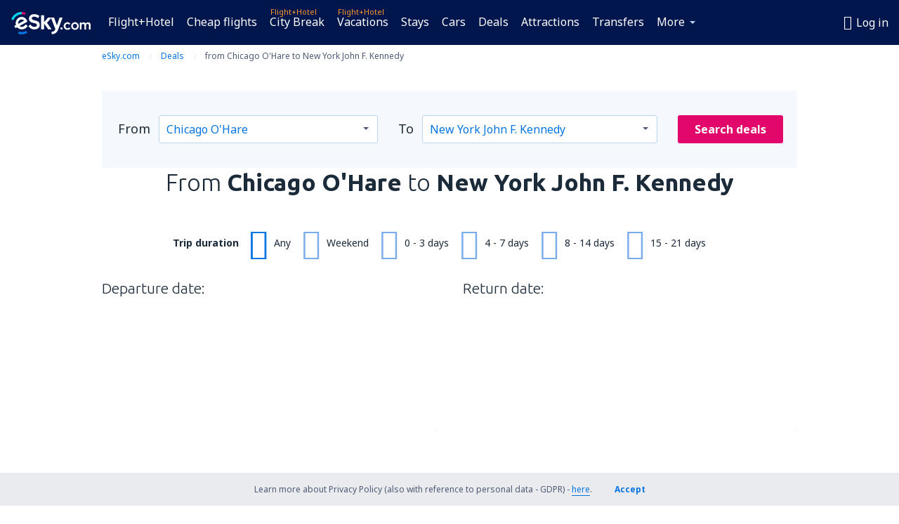

--- FILE ---
content_type: text/html; charset=UTF-8
request_url: https://www.esky.com/deals/115909/ORD-JFK-AA
body_size: 37457
content:

<!DOCTYPE html>
<!--[if IE]><![endif]-->
<!--[if IE 9 ]><html lang="en" class="ie9"><![endif]-->
<!--[if (gt IE 9)|!(IE)]><!-->
	<html
	lang="en"> <!--<![endif]-->
	<head>
				<link href="https://fonts.googleapis.com/css?family=Ubuntu:300,700|Noto+Sans:400,700|Source+Code+Pro:400,700&amp;subset=latin,cyrillic-ext,latin-ext&amp;display=swap" rel="preload" as="style">

					<meta charset="utf-8">

			<meta http-equiv="X-UA-Compatible" content="IE=Edge,chrome=1"/>
			<meta name="viewport" content="width=device-width, initial-scale=1.0, maximum-scale=1, user-scalable=no"/>
							    <title>Flight deals from Chicago to New York - eSky.com</title>
<meta name="description" content="Special bargains on flights from Chicago to New York. Check, choose the optimum for themselves calendar and book in eSky.com!">
<meta name="keywords" content="Occasion airline tickets from Chicago to New York, plane tickets from Chicago to New York occasions, occasions on airline tickets from Chicago to New York">

    <meta name="robots" content="all" />

    <link rel="canonical" href="https://www.esky.com/deals/115909/ORD-JFK-AA" />
<meta property="og:locale" content="en_US" />
<meta property="og:site_name" content="eSky.com - Airline Tickets, Hotels, Travel - Book a cheap flight" />

    <meta property="og:title" content="Flight deals from Chicago to New York - eSky.com" />

<meta property="og:type" content="website" />
    <meta property="og:image" content="https://static1.eskypartners.com/logos/partners/en_US/logo_square.jpg" />
    <meta property="og:url" content="https://www.esky.com/deals/115909/ORD-JFK-AA" />

    <meta property="og:description" content="Special bargains on flights from Chicago to New York. Check, choose the optimum for themselves calendar and book in eSky.com!" />






			
			<script>
LUX=(function(){var a=("undefined"!==typeof(LUX)&&"undefined"!==typeof(LUX.gaMarks)?LUX.gaMarks:[]);var d=("undefined"!==typeof(LUX)&&"undefined"!==typeof(LUX.gaMeasures)?LUX.gaMeasures:[]);var j="LUX_start";var k=window.performance;var l=("undefined"!==typeof(LUX)&&LUX.ns?LUX.ns:(Date.now?Date.now():+(new Date())));if(k&&k.timing&&k.timing.navigationStart){l=k.timing.navigationStart}function f(){if(k&&k.now){return k.now()}var o=Date.now?Date.now():+(new Date());return o-l}function b(n){if(k){if(k.mark){return k.mark(n)}else{if(k.webkitMark){return k.webkitMark(n)}}}a.push({name:n,entryType:"mark",startTime:f(),duration:0});return}function m(p,t,n){if("undefined"===typeof(t)&&h(j)){t=j}if(k){if(k.measure){if(t){if(n){return k.measure(p,t,n)}else{return k.measure(p,t)}}else{return k.measure(p)}}else{if(k.webkitMeasure){return k.webkitMeasure(p,t,n)}}}var r=0,o=f();if(t){var s=h(t);if(s){r=s.startTime}else{if(k&&k.timing&&k.timing[t]){r=k.timing[t]-k.timing.navigationStart}else{return}}}if(n){var q=h(n);if(q){o=q.startTime}else{if(k&&k.timing&&k.timing[n]){o=k.timing[n]-k.timing.navigationStart}else{return}}}d.push({name:p,entryType:"measure",startTime:r,duration:(o-r)});return}function h(n){return c(n,g())}function c(p,o){for(i=o.length-1;i>=0;i--){var n=o[i];if(p===n.name){return n}}return undefined}function g(){if(k){if(k.getEntriesByType){return k.getEntriesByType("mark")}else{if(k.webkitGetEntriesByType){return k.webkitGetEntriesByType("mark")}}}return a}return{mark:b,measure:m,gaMarks:a,gaMeasures:d}})();LUX.ns=(Date.now?Date.now():+(new Date()));LUX.ac=[];LUX.cmd=function(a){LUX.ac.push(a)};LUX.init=function(){LUX.cmd(["init"])};LUX.send=function(){LUX.cmd(["send"])};LUX.addData=function(a,b){LUX.cmd(["addData",a,b])};LUX_ae=[];window.addEventListener("error",function(a){LUX_ae.push(a)});LUX_al=[];if("function"===typeof(PerformanceObserver)&&"function"===typeof(PerformanceLongTaskTiming)){var LongTaskObserver=new PerformanceObserver(function(c){var b=c.getEntries();for(var a=0;a<b.length;a++){var d=b[a];LUX_al.push(d)}});try{LongTaskObserver.observe({type:["longtask"]})}catch(e){}};
LUX.label="dbr_deals_show";
LUX.samplerate = (function (p, s) { try { return Math.max.apply(null, String(s).split(';').map(function (v, i) { return i === 0 ? ['*', v] : v.split(':'); }).map(function (a) { return [new RegExp('^' + a[0].replace(/\*/g, '.*').replace(/\+/g, '\\$&'), 'i'), parseInt(a[1], 10) ]; }).filter(function (a) { return a[0].test(p); }).map(function (a) { return a[1]; })) || void 0 } catch(e) { return; }; })(location.pathname, "20");
</script>
<script src="https://cdn.speedcurve.com/js/lux.js?id=4134562730" defer crossorigin="anonymous"></script>
			<script>
(function (w, d, s, l, i, g) {
	w[l] = w[l] || [];
	w[l].push({ 'gtm.start': new Date().getTime(), event: 'gtm.js' });
	var f = d.getElementsByTagName(s)[0],
		j = d.createElement(s),
		dl = l != 'dataLayer' ? '&l=' + l : '';
	j.async = true;
	(j.id = g), (j.src = 'https://etm.esky.com/gtm.js?id=' + i + dl);
	f.parentNode.insertBefore(j, f);
})(window, document, 'script', 'dataLayer', 'GTM-NH83QL6', 'esky.gtm.global');
</script>
<script>
(function (w, d, s, p) {
	w._edls = w._edls || [];
	w._edls.push(['set', 'esky.page.label', 'deals.item']);
	var f = d.getElementsByTagName(s)[0],
		j = d.createElement(s);
	j.async = true;
	j.id = 'esky-dls';
	j.dataset.prefix = p;
	j.dataset.schema = 'messages';
	j.src = p + '/dls.js';
	f.parentNode.insertBefore(j, f);
})(window, document, 'script', 'https://www.esky.com/data-layer');
</script>

			
	<script>
		dataLayer = [];

					dataLayer.push({"service_category":"Deals","offer_id":115909,"offer_url":"https:\/\/www.esky.com\/deals\/115909\/ORD-JFK-AA","offer_active":true,"departure_airport_code":"ORD","arrival_airport_code":"JFK","departure_city_name":"Chicago","arrival_city_name":"New York","arrival_country_name":"United States of America","currency_code":"USD","arrival_city_name_to":"to New York","departure_city_name_from":"from Chicago","airline_code":"AA","big_photo_url":"https:\/\/static1.eskypartners.com\/deals\/JFK_1_SquareBig_610_610.jpg","multi_arrival_code":"JFK","multi_departure_code":"ORD","unique_user_id":"c6dbc1fba22fc33d542c26343c59a19b67c7beac","finish_deal_date":"2026-01-15","Page":{"Category":"Deals","Type":"Content"}});
		
		function setFirstTimeVisit(cookieName) {
			function formatDate(param) {
				return ('0' + param).slice(-2);
			}

			function getPresentDate() {
				var today = new Date();
				var date = today.getFullYear() +
					formatDate(today.getMonth() + 1) +
					formatDate(today.getDate()) +
					formatDate(today.getHours()) +
					formatDate(today.getMinutes());

				return date;
			}

			function setCookie() {
				document.cookie = cookieName + '=' + getPresentDate() + ';path=/;expires=' + new Date(+new Date() + 24 * 60 * 60 * 1000 * 365);
			}

			function getCookieValues() {
				return document.cookie.match(RegExp('(?:^|;\\s*)' + cookieName + '=([^;]*)'));
			}

			function isCookieSet() {
				var match = getCookieValues();
				return (match != null && match.length > 0);
			}

			if (!isCookieSet()) {
				setCookie();
			}

			dataLayer.push({
				'UserFirstVisitDate': getCookieValues()[1]
			})
		}

		setFirstTimeVisit('firstTimeVisit');
	</script>




			<script>
	var _eac = _eac || {};

	_eac.start = new Date();
	_eac.url = '/patalyst/v1.1';
	_eac.disabledActions = '[]';
	_eac.enabled = true;
	_eac.dimensions = [];
						_eac.dimensions.push([ 'TestAB', 'site not tested', 'String' ]);
								_eac.dimensions.push([ 'Partner', 'ESKYCOM', 'String' ]);
			
	function extendObj (objA, objB) {
		for (var i in objB) {
			if (objB.hasOwnProperty(i)) {
				objA[i] = objB[i];
			}
		}
	}

	var ibeConfig = {};
	var dbrRoutes = {};
	var i18n = {};
	//JS logger
	var logger = {
		adapters: [
						{
				name: 'http',
				level: ['ERROR']
			}
		],
		url: '/_fe/log'
	};

		var routesAsync = "/res/gh-b112/common/js-routing/prod_en_us.js";
	
	function i18nExtend(_i18n) {
		extendObj(i18n, _i18n)
	}
</script>

<link rel="shortcut icon" href="https://static1.eskypartners.com/favicons/esky.ico"/>
	<meta name="theme-color" content="#031639">
<link href="https://www.esky.com/res/gh-b112/eui/css/default/templates/default.css" type="text/css" rel="stylesheet" />
	<link href="https://www.esky.com/res/gh-b112/eui/css/default/pages/deals/show.css" type="text/css" rel="stylesheet" />

<!--[if IE 9]>
<script src="/res/gh-b112/eui/js/vendor/es6-shim.min.js"></script>
<![endif]-->
<!--[if lt IE 9]>
<script src="/res/gh-b112/eui/js/vendor/html5shiv.min.js"></script>
<script src="/res/gh-b112/eui/js/vendor/es5-shim.min.js"></script>
<![endif]-->
<!--[if lt IE 8]>
<script src="/res/gh-b112/eui/js/vendor/json3.min.js"></script>
<![endif]-->

<script>
	if (!Object.assign || !window.Promise) {
		var shim = document.createElement('script');
		shim.setAttribute('src', '/res/gh-b112/eui/js/vendor/es6-shim.min.js');
		document.getElementsByTagName('head')[0].appendChild(shim);
	}
</script>

		
	    					
		
		
		<link href="https://fonts.googleapis.com/css?family=Ubuntu:300,700|Noto+Sans:400,700|Source+Code+Pro:400,700&amp;subset=latin,cyrillic-ext,latin-ext&amp;display=swap" rel="stylesheet" type="text/css">
																				<link href="https://www.esky.com/res/gh-b112/eui/js/0.js" as="script" rel="preload">
											<link href="https://www.esky.com/res/gh-b112/eui/js/2.js" as="script" rel="preload">
											<link href="https://www.esky.com/res/gh-b112/eui/js/1.js" as="script" rel="preload">
											<link href="https://www.esky.com/res/gh-b112/eui/js/3.js" as="script" rel="preload">
											<link href="https://www.esky.com/res/gh-b112/eui/js/4.js" as="script" rel="preload">
											<link href="https://www.esky.com/res/gh-b112/eui/js/5.js" as="script" rel="preload">
											<link href="https://www.esky.com/res/gh-b112/eui/js/6.js" as="script" rel="preload">
											<link href="https://www.esky.com/res/gh-b112/eui/js/7.js" as="script" rel="preload">
											<link href="https://www.esky.com/res/gh-b112/eui/js/common.js" as="script" rel="preload">
											<link href="https://www.esky.com/res/gh-b112/eui/js/router.js" as="script" rel="preload">
											<link href="https://www.esky.com/res/gh-b112/eui/js/partners-locale/en_us.js" as="script" rel="preload">
											<link href="https://www.esky.com/res/gh-b112/eui/js/deals/calendars.js" as="script" rel="preload">
														
								<script src="https://www.esky.com/res/gh-b112/eui/js/affiliates/cj.js" defer></script>
				</head>

	<body
		id="default_container"
		data-go-test-id=""
		data-go-test-version=""
		data-route="dbr_deals_show"
		 data-action="show" class="action-show show" 		 	>
										<!-- Google Tag Manager -->
	<noscript>
		<iframe src="//www.googletagmanager.com/ns.html?id=GTM-WJV9TW" height="0" width="0" style="display:none;visibility:hidden"></iframe>
	</noscript>

	<script>
		(function(w,d,s,l,i){w[l]=w[l]||[];w[l].push({'gtm.start':
				new Date().getTime(),event:'gtm.js'});var f=d.getElementsByTagName(s)[0],
				j=d.createElement(s),dl=l!='dataLayer'?'&l='+l:'';j.async=true;j.src=
				'//www.googletagmanager.com/gtm.js?id='+i+dl;f.parentNode.insertBefore(j,f);
		})(window,document,'script','dataLayer','GTM-WJV9TW');
	</script>

	<script type="text/javascript">
		window[window.addEventListener ? 'addEventListener' : 'attachEvent']('load', function () {
			dataLayer.push({
				'event': 'LoadingDone'
			});
		}, false);
	</script>
					
						
		
							
		
							
							
								
															
							
		
				
					
	<noscript class="no-js">
						
		
		
		
		
		
			<div class="msg-box  info">
		<i class="ico-msg icon-alert"></i>
		<div class="content">
							<h5 class="header">You can't see some of the content</h5>
										<p class="description">JavaScript (used for interactive content etc.) has been disabled in your browser. Unless you enable it, the site will not work properly or at all.</p>
						
							<div class="description">			<div class="btn-list">
				<strong>How to enable JavaScript:</strong>
				<ul>
											<li>
							<a href="https://support.google.com/chrome/answer/114662?hl=en" class="btn small function" rel="nofollow" target="_blank">Chrome</a>
						</li>
											<li>
							<a href="https://support.mozilla.org/en-US/kb/javascript-settings-for-interactive-web-pages" class="btn small function" rel="nofollow" target="_blank">Firefox</a>
						</li>
											<li>
							<a href="https://support.microsoft.com/en-us/gp/howtoscript" class="btn small function" rel="nofollow" target="_blank">Internet Explorer</a>
						</li>
											<li>
							<a href="https://support.apple.com/en-us/HT201265" class="btn small function" rel="nofollow" target="_blank">Safari</a>
						</li>
											<li>
							<a href="http://help.opera.com/Windows/12.10/en/javascript.html" class="btn small function" rel="nofollow" target="_blank">Opera</a>
						</li>
									</ul>
			</div>
		</div>
			
			
			
			
			
					</div>
	</div>

	
	</noscript>

		
									
				
		<header id="header-top" class="">
			<div class="header-wrapper">
				<div class="logo-section">
											<a class="logo" href="https://www.esky.com/" target="_top" >
							<span class="back-to-mainpage">&lt;&lt; start</span>
														<img class="logo-img" src="https://static1.eskypartners.com/logos/eskycom-white.svg"  alt="Flight deals from Chicago to New York - eSky.com - Flights, Air Tickets, Flight Search, Deals"
					 data-static-img-url="https://static1.eskypartners.com/logos/eskycom-white.png"/>
					
						</a>
									</div>
									
		
		<nav class="main-nav">
			<ul class="site-menu menu mobile-menu">
																													<li class="tree-item main-tabs">

																									<a href="/flight+hotel/" title="Flight+Hotel" class="menu-link link-1 tx-link">Flight+Hotel</a>
															</li>
																				<li class="tree-item main-tabs">

																									<a href="/flights" title="Cheap flights" class="menu-link link-2 tx-link">Cheap flights</a>
															</li>
																				<li class="tree-item main-tabs with-badge">

																	<span class="item-badge">Flight+Hotel</span>
																									<a href="/flight+hotel/1-citybreaks" title="City Break" class="menu-link link-3 tx-link">City Break</a>
															</li>
																				<li class="tree-item main-tabs with-badge">

																	<span class="item-badge">Flight+Hotel</span>
																									<a href="/flight+hotel/2-vacations" title="Vacations" class="menu-link link-4 tx-link">Vacations</a>
															</li>
																				<li class="tree-item main-tabs">

																									<a href="/stays/" title="Stays" class="menu-link link-5 tx-link">Stays</a>
															</li>
																				<li class="tree-item main-tabs">

																									<a href="https://www.booking.com/cars/index.html?aid=2433842&amp;adplat=cross_product_bar&amp;label=label=pagehome-link-2433842-click_CARheadertab&amp;prefcurrency=USD&amp;selected_currency=USD&amp;preflang=en-uslang=en-us" rel="nofollow" title="Cars" target="_blank" class="menu-link link-6 tx-link">Cars</a>
															</li>
																				<li class="tree-item main-tabs">

																									<a href="/deals" title="Deals" class="menu-link link-7 tx-link">Deals</a>
															</li>
																				<li class="tree-item main-tabs">

																									<a href="https://www.getyourguide.com/?partner_id=6PH6GQ5&amp;cmp=US" rel="nofollow" title="Attractions" target="_blank" class="menu-link link-8 tx-link">Attractions</a>
															</li>
																				<li class="tree-item main-tabs">

																									<a href="https://esky.mozio.com/en-us/?campaign=website" rel="nofollow" target="_blank" rel="noreferrer noopener" title="Transfers" class="menu-link link-9 tx-link">Transfers</a>
															</li>
																																																							<li class="tree-item menu-more">

																									<a href="https://go.esky.com/insurance" title="Insurance" class="menu-link link-1 tx-link">Insurance</a>
															</li>
																				<li class="tree-item menu-more">

																									<a href="https://eskybymozio.travelcar.com/en-US/?utm_source=partner&amp;utm_medium=eskybymobio&amp;utm_campaign=park-en&amp;utm_content=website-home" rel="nofollow" target="_blank" title="Parking" class="menu-link link-2 tx-link">Parking</a>
															</li>
																				<li class="tree-item menu-more">

																									<a href="https://esky.tickets-partners.com/" rel="nofollow" target="_blank" title="Sports Tickets" class="menu-link link-3 tx-link">Sports Tickets</a>
															</li>
																				<li class="tree-item menu-more">

																									<a href="https://boataround.com/us?ref_afi=esky-com" rel="nofollow" title="Yachts" class="menu-link link-4 tx-link">Yachts</a>
															</li>
																				<li class="tree-item menu-more">

																									<a href="https://www.ferryscanner.com/en/ferry?ref=esky" rel="nofollow" target="_blank" title="Ferries" class="menu-link link-5 tx-link">Ferries</a>
															</li>
																				<li class="tree-item menu-more">

																									<a href="https://go.esky.com/visa" title="Visas" class="menu-link link-6 tx-link">Visas</a>
															</li>
																				<li class="tree-item menu-more">

																									<a href="https://app.esky.com/?utm_source=esky.com&amp;utm_medium=menu" target="_blank" title="Mobile App" class="menu-link link-7 tx-link">Mobile App</a>
															</li>
																				<li class="tree-item menu-more">

																									<a href="/airlines" title="Airlines" class="menu-link link-8 tx-link">Airlines</a>
															</li>
																				<li class="tree-item menu-more">

																									<a href="/airports" title="Airports" class="menu-link link-9 tx-link">Airports</a>
															</li>
																				<li class="tree-item menu-more">

																									<a href="/reviews" title="Reviews" class="menu-link link-10 tx-link">Reviews</a>
															</li>
																				<li class="tree-item menu-more">

																									<a href="/travel-guide" title="Travel guide" class="menu-link link-11 tx-link">Travel guide</a>
															</li>
																				<li class="tree-item menu-more">

																									<a href="/radar" title="Flight radar" class="menu-link link-12 tx-link">Flight radar</a>
															</li>
																				<li class="tree-item menu-more">

																									<a href="/about-us/contact" rel="nofollow" title="Support and contact" class="menu-link link-13 tx-link">Support and contact</a>
															</li>
																				<li class="tree-item menu-more">

																									<a href="/userzone/login" rel="nofollow" title="Booking management" class="menu-link link-14 tx-link">Booking management</a>
															</li>
															
									<li class="main-tabs more-tab tree-item main-menu-dropdown hide-medium">
						<a href="javascript:void(null)" class="menu-link more"
						   data-content-id="main-menu-more-box">More</a>
						<ul id="main-menu-more-box" class="dropdown-content"
						    data-dropdown-content-id="main-menu-more-box">
																																																	<li>
											<a href="https://go.esky.com/insurance" title="Insurance">Insurance</a>
										</li>
																			<li>
											<a href="https://eskybymozio.travelcar.com/en-US/?utm_source=partner&amp;utm_medium=eskybymobio&amp;utm_campaign=park-en&amp;utm_content=website-home" rel="nofollow" target="_blank" title="Parking">Parking</a>
										</li>
																			<li>
											<a href="https://esky.tickets-partners.com/" rel="nofollow" target="_blank" title="Sports Tickets">Sports Tickets</a>
										</li>
																			<li>
											<a href="https://boataround.com/us?ref_afi=esky-com" rel="nofollow" title="Yachts">Yachts</a>
										</li>
																			<li>
											<a href="https://www.ferryscanner.com/en/ferry?ref=esky" rel="nofollow" target="_blank" title="Ferries">Ferries</a>
										</li>
																			<li>
											<a href="https://go.esky.com/visa" title="Visas">Visas</a>
										</li>
																			<li>
											<a href="https://app.esky.com/?utm_source=esky.com&amp;utm_medium=menu" target="_blank" title="Mobile App">Mobile App</a>
										</li>
																			<li>
											<a href="/airlines" title="Airlines">Airlines</a>
										</li>
																			<li>
											<a href="/airports" title="Airports">Airports</a>
										</li>
																			<li>
											<a href="/reviews" title="Reviews">Reviews</a>
										</li>
																			<li>
											<a href="/travel-guide" title="Travel guide">Travel guide</a>
										</li>
																			<li>
											<a href="/radar" title="Flight radar">Flight radar</a>
										</li>
																			<li>
											<a href="/about-us/contact" rel="nofollow" title="Support and contact">Support and contact</a>
										</li>
																			<li>
											<a href="/userzone/login" rel="nofollow" title="Booking management">Booking management</a>
										</li>
																														</ul>
					</li>
							</ul>
		</nav>
	
				
				<div class="header-side-options">
					
											<div class="user-zone-header">
														
	

<div class="hidden">
	<div id="uz-login-box" class="uz-login-box">
		<img class="illustration" src="https://www.esky.com/_fe/img/illustration-default-user_zone.svg?s=80x80">

		<h4 class="title">Hey, good to see you!</h4>

		<p class="description">Log in to book your next trip faster and have all your travel details in one place.</p>

		<ul class="uz-menu-wrapper">
							<li class="menu-item user-zone-google">
					<img class="menu-item-img" src="https://www.esky.com/_fe/img/icon_google_multicolor.svg?s=20x20">
					<span class="menu-item-text">Continue with Google</span>
				</li>
				<li class="menu-item user-zone-facebook">
					<img class="menu-item-img" src="https://www.esky.com/_fe/img/icon_facebook_multicolor.svg?s=20x20">
					<span class="menu-item-text">Continue with Facebook</span>
				</li>
						<li class="menu-item user-zone-email">
				<img class="menu-item-img" src="https://www.esky.com/_fe/img/icon_mail.svg?s=20x20">
				<span class="menu-item-text">Continue with e-mail</span>
			</li>
		</ul>
	</div>
</div>
	
	
				
										</div>
					
												<div id="hamburger-wrapper" class="hamburger-wrapper">
		<div class="hamburger-inner-wrapper">
			<div class="hamburger">
				<span class="line line1"></span>
				<span class="line line2"></span>
				<span class="line line3"></span>
			</div>
			<span class="hamburger-title">Menu<i class="icon icon-eui_arrow_down hide-small"></i></span>
			<span class="hamburger-close"><i class="icon icon-eui_close"></i></span>
		</div>
	</div>
									</div>

							</div>
		</header>
	
<script type="text/javascript">
	i18nExtend({
    "message-dialog": {
        "Your_account_has_been_connected_with_facebook": "Your account has been connected to Facebook",
        "You_can_now_sign_in_via_facebook_or_normal_account": "Now you can log in by your Facebook profile {$1} and also with your e-mail address and password.",
        "Your_account_has_been_disconnected_from_facebook": "Your account has been disconnected with <br \/> profile on Facebook",
        "You_can_now_sign_in_only_with_email_and_password": "Now you can log to your account only with <br \/> email address and password.",
        "Account_with_email_from_current_facebook_profile_already_exists": "Currently logged in Facebook profile is connceted to existing account.",
        "Sign_in_to_other_facebook_profile_to_connect_it_with_this_account": "Log in to the other profile on Facebook to connect it with this account.",
        "You_have_already_account_connected_to_other_facebook_profile": "You already have an account connected to another Facebook profile",
        "Sign_in_to_other_facebook_profile_or_via_email": "Log in using another Facebook profile or via e-mail and password.",
        "Changes_have_been_saved": "Details have been saved",
        "We_have_sent_you_reset_password_link": "We have sent you a link to reset your password.",
        "Check_your_email_to_reset_password": "Please check your e-mail and follow the instructions.",
        "We_have_sent_you_activation_link": "An activation link has been sent to your e-mail",
        "Check_your_email_and_follow_instructions_to_activate_account": "Please check your inbox and follow the instructions to activate your account.",
        "Welcome_in_our_site": "Welcome to eSKY.com",
        "We_wish_you_very_best_journeys": "We wish you many pleasant journeys!",
        "Traveler_added": "Passenger has been added",
        "Traveler_saved": "Passenger has been saved",
        "Traveler_removed": "Passenger has been removed",
        "Callcenter_callback_success_title": "The customer service request has been ordered",
        "Callcenter_callback_success_text": "You will be contacted by our consultant shortly",
        "Travel_group_message_success_title": "Your inquiry was sent",
        "Travel_group_message_error_title": "Your inquiry was not sent",
        "Travel_group_message_success_description": "Our consultant will contact you shortly, in order to arrange the journey.",
        "Travel_group_message_error_description": "Try to send message again",
        "No_deals_for_specified_date": "Unfortunately, the flight is no longer available",
        "No_deals_for_date_more_info": "This is popular route. Try to choose a flight on another date",
        "Provide_your_data": "Provide your data",
        "To_shorten_reservation_time": "to shorten reservation time in the future.",
        "Contact_form_success_header": "Message has been sent succesfully!",
        "Contact_form_success_description": "Thank you for contacting us. We will answer you as soon as possible.",
        "Contact_form_error_header": "Sorry, your message has not been sent.",
        "Contact_form_error_description": "Something went wrong . Try again in a moment.",
        "Resend_confirmation_success_header": "Confirmation has been resent",
        "Resend_confirmation_success_description": "Check your e-mail. If you don\u2019t see it, look in the spam folder.",
        "Resend_confirmation_error_header": "Confirmation has not been resent",
        "Resend_confirmation_error_description": "We\u2019re sorry, but we\u2019re unable to resent confirmation. Please, try again later.",
        "Resend_confirmation_info_406_header": "Confirmation hasn\u2019t been sent\n\n",
        "Resend_confirmation_info_406_description": "We\u2019re currently processing your booking and it may change its status shortly. Please wait a few minutes and try again.\n\n",
        "Resend_confirmation_info_409_header": "Your confirmation has been sent",
        "Resend_confirmation_info_409_description": "Please check your spam folder, if you didin\u2019t receive an e-mail from us.\n\n",
        "Try_to_send_again": "Try to send it again",
        "Or": "or",
        "Price_operator_info": "Operator rates apply",
        "Hotel_search_not_found_info": "Sorry, no results for your search",
        "Hotel_search_not_found_sub_info": "Make sure you typed correct names",
        "Hotel_search_error_info": "Sorry, no results for your search",
        "Hotel_search_error_sub_info": "Try to search different criteria",
        "Hotel_search_filters_not_found_head": "No results found for that filter criteria",
        "Hotel_search_filters_not_found_desc": "Change your filter criteria or clear all filters",
        "Hotel_search_filters_not_found_clear_all_filters": "Clear all filters"
    },
    "user-zone-header": {
        "Price_alerts": "Price alerts",
        "Search_history": "Search history",
        "Travelers": "Passengers",
        "Payer_data": "Payer details",
        "Settings": "Account settings",
        "Logout": "Log out",
        "Sign_in": "Log in",
        "or": "or",
        "sign_up": "register",
        "My_account": "My account",
        "My_bookings": "My bookings",
        "Co_travelers": "Co-travelers",
        "Payer_data_contact": "Payer details",
        "Account_settings": "Account settings",
        "Wallet": "{{parentSiteName}} Wallet"
    },
    "user-zone-login": {
        "Sign_in_facebook": "Log in with Facebook",
        "or": "or",
        "email": "E-mail",
        "password": "Password",
        "remember_me": "Remember me",
        "Sign_in": "Log in",
        "Dont_remember_password": "Forgot your password?",
        "Enter_email": "Enter e-mail",
        "Enter_valid_email": "Enter correct e-mail",
        "Enter_password": "Enter password",
        "Wrong_email_or_password": "The entered e-mail address or password is incorrect",
        "Dont_have_account": "Don't have an account yet?",
        "Register": "Register"
    },
    "reset-password-dialog": {
        "Did_you_forget_password": "Forgot your password?",
        "Type_your_email_which_you_login_to_account": "Enter e-mail address you use to log in your account.",
        "Email": "E-mail:",
        "I_want_set_new_password": "I want to change my password",
        "Enter_email": "Enter e-mail",
        "Enter_valid_email": "Enter correct e-mail",
        "Check_your_email_to_reset_password": "Please check your e-mail and follow the instructions.",
        "We_have_sent_you_reset_password_link": "We have sent you a link to reset your password.",
        "User_with_this_email_does_not_exist": "There is no account registered for this e-mail address.",
        "This_value_is_not_a_valid_email_address": "Incorrect e-mail address",
        "Back_to_login": "Back to login"
    },
    "facebook-connect-dialog": {
        "Connect_account_with_facebook": "Connect your account with Facebook",
        "Connect_your_account_with_currently_logged_facebook_profile": "Connect account on eSky.com <b> {$1} <\/ b> with the currently logged Facebook profile to:",
        "You_can_easy_and_safe_connect_your_account_with_facebook": "You can connect your account with your Facebook profile in a fast and secure way to:",
        "easly_find_friends_traveling_in_the_same_direction": "easliy find friends going to the same destination",
        "It_looks_that_you_already_have_account": "It seems that you already have an account with us.",
        "share_promotions_and_reservations": "share promotions and bookings",
        "sign_in_with_one_click": "log in with one click",
        "You_decide_what_will_be_published": "Only you decide what should be published and when"
    },
    "user-zone-registration": {
        "Sign_in_facebook": "Log in with Facebook",
        "or": "or",
        "email": "E-mail",
        "password": "Password (minimum of 6 characters)",
        "repeat_password": "Re-enter password",
        "Regulations_acceptance": "I accept the <a href=\"{$1}\" class=\"show-regulations dialog-regulations-link\" data-dialog-title=\"Regulations\">Terms and Conditions<\/a>",
        "Register": "Register",
        "Enter_email": "Enter e-mail",
        "Enter_valid_email": "Enter correct e-mail",
        "Enter_password": "Enter password",
        "Password_to_short": "The password should consist of at least 6 characters",
        "Enter_password_again": "Re-enter password",
        "Passwords_are_different": "Paswords dont match",
        "Regulations_acceptance_needed": "You must accept the Terms and Conditions",
        "This_email_is_already_used": "This e-mail address is already in use"
    },
    "regulations-dialog": {
        "Regulations": "Terms & conditions",
        "Print": "Print",
        "Open_in_new_window": "Open in new window",
        "Policy_of_withdrawal": "Withdrawal Policy",
        "Booking_conditions": "Booking conditions",
        "Policy_scope": "Scope of insurance"
    }
});</script>

		
							
		
				<div  class="subheader center second-type">
		<div id="ad-subheader" class="ad-slot"></div>
		<div class="subheader-content">
						                        <div class="breadcrumbs" >
            <ol itemscope itemtype="http://schema.org/BreadcrumbList">                        <li itemprop="itemListElement" itemscope itemtype="http://schema.org/ListItem" data-qa-segment="eSky.com">
                            <a itemprop="item" href="/" class="tx-link">
                                <span itemprop="name">eSky.com</span>
                            </a>
                            <meta itemprop="position" content="1">
                        </li><li itemprop="itemListElement" itemscope itemtype="http://schema.org/ListItem"
                                data-qa-segment="Deals" class="">
                                <a itemprop="item" href="/deals" class="tx-link">
                                    <span itemprop="name">Deals</span>
                                </a>
                                                                <meta itemprop="position" content="2">
                            </li><li itemprop="itemListElement" itemscope itemtype="http://schema.org/ListItem"
                                data-qa-departure-code="ORD"
                                data-qa-arrival-code="JFK"
                            >
                                <span itemprop="name">from Chicago O&#039;Hare to New York John F. Kennedy</span>
                                <meta itemprop="position" content="3">
                            </li></ol>
        </div>
        
													
		<div class="destinator"></div>
<script type="text/javascript">
    extendObj(ibeConfig, {
        "destinatorData": {"departures":[{"code":"ena","cityCode":"ena","countryCode":"us","continentCode":"na","label":"Kenai Municipal Airport","cityName":"Kenai","countryName":"United States of America","continentName":"North America"},{"code":"jfk","cityCode":"nyc","countryCode":"us","continentCode":"na","label":"John F. Kennedy","cityName":"New York","countryName":"United States of America","continentName":"North America"},{"code":"sfo","cityCode":"sfo","countryCode":"us","continentCode":"na","label":"San Francisco Intl Airport","cityName":"San Francisco","countryName":"United States of America","continentName":"North America"},{"code":"mia","cityCode":"mia","countryCode":"us","continentCode":"na","label":"Miami Intl Airport","cityName":"Miami","countryName":"United States of America","continentName":"North America"},{"code":"ewr","cityCode":"nyc","countryCode":"us","continentCode":"na","label":"Newark","cityName":"New York","countryName":"United States of America","continentName":"North America"},{"code":"dfw","cityCode":"dfw","countryCode":"us","continentCode":"na","label":"Fort Worth","cityName":"Dallas","countryName":"United States of America","continentName":"North America"},{"code":"lax","cityCode":"lax","countryCode":"us","continentCode":"na","label":"Los Angeles Intl Airport","cityName":"Los Angeles","countryName":"United States of America","continentName":"North America"},{"code":"atl","cityCode":"atl","countryCode":"us","continentCode":"na","label":"Hartsfield Jackson","cityName":"Atlanta","countryName":"United States of America","continentName":"North America"},{"code":"anc","cityCode":"anc","countryCode":"us","continentCode":"na","label":"Ted Stevens","cityName":"Anchorage","countryName":"United States of America","continentName":"North America"},{"code":"ord","cityCode":"chi","countryCode":"us","continentCode":"na","label":"O'Hare","cityName":"Chicago","countryName":"United States of America","continentName":"North America"},{"code":"pvu","cityCode":"pvu","countryCode":"us","continentCode":"na","label":"Provo Municipal Airport","cityName":"Provo","countryName":"United States of America","continentName":"North America"},{"code":"sea","cityCode":"sea","countryCode":"us","continentCode":"na","label":"Tacoma","cityName":"Seattle","countryName":"United States of America","continentName":"North America"},{"code":"mco","cityCode":"orl","countryCode":"us","continentCode":"na","label":"Orlando Intl Airport","cityName":"Orlando","countryName":"United States of America","continentName":"North America"},{"code":"las","cityCode":"las","countryCode":"us","continentCode":"na","label":"McCarran","cityName":"Las Vegas","countryName":"United States of America","continentName":"North America"},{"code":"lga","cityCode":"nyc","countryCode":"us","continentCode":"na","label":"LaGuardia","cityName":"New York","countryName":"United States of America","continentName":"North America"},{"code":"sck","cityCode":"41452","countryCode":"us","continentCode":"na","label":"Stockton Airport","cityName":"Stockton","countryName":"United States of America","continentName":"North America"},{"code":"phl","cityCode":"phl","countryCode":"us","continentCode":"na","label":"Philadelphia Intl Airport","cityName":"Philadelphia","countryName":"United States of America","continentName":"North America"},{"code":"den","cityCode":"den","countryCode":"us","continentCode":"na","label":"Denver Intl Airport","cityName":"Denver","countryName":"United States of America","continentName":"North America"},{"code":"ath","cityCode":"ath","countryCode":"gr","continentCode":"eu","label":"Eleftherios Venizelos","cityName":"Athens","countryName":"Greece","continentName":"Europe"},{"code":"skg","cityCode":"skg","countryCode":"gr","continentCode":"eu","label":"Makedonia","cityName":"Thessaloniki","countryName":"Greece","continentName":"Europe"},{"code":"her","cityCode":"her","countryCode":"gr","continentCode":"eu","label":"Nikos Kazantzakis","cityName":"Heraklion","countryName":"Greece","continentName":"Europe"},{"code":"rfd","cityCode":"chi","countryCode":"us","continentCode":"na","label":"Rockford","cityName":"Chicago","countryName":"United States of America","continentName":"North America"},{"code":"mnl","cityCode":"mnl","countryCode":"ph","continentCode":"as","label":"Ninoy Aquino","cityName":"Manila","countryName":"Philippines","continentName":"Asia"},{"code":"bkk","cityCode":"bkk","countryCode":"th","continentCode":"as","label":"Suvarnabhumi","cityName":"Bangkok","countryName":"Thailand","continentName":"Asia"},{"code":"bos","cityCode":"bos","countryCode":"us","continentCode":"na","label":"Edward L. Logan","cityName":"Boston","countryName":"United States of America","continentName":"North America"},{"code":"del","cityCode":"del","countryCode":"in","continentCode":"as","label":"Indira Gandhi","cityName":"New Delhi","countryName":"India","continentName":"Asia"},{"code":"phx","cityCode":"phx","countryCode":"us","continentCode":"na","label":"Sky Harbor","cityName":"Phoenix","countryName":"United States of America","continentName":"North America"},{"code":"avl","cityCode":"avl","countryCode":"us","continentCode":"na","label":"Asheville","cityName":"Asheville","countryName":"United States of America","continentName":"North America"},{"code":"fat","cityCode":"fat","countryCode":"us","continentCode":"na","label":"Yosemite","cityName":"Fresno","countryName":"United States of America","continentName":"North America"},{"code":"dca","cityCode":"was","countryCode":"us","continentCode":"na","label":"Ronald Reagan","cityName":"Washington","countryName":"United States of America","continentName":"North America"},{"code":"sfb","cityCode":"sfb","countryCode":"us","continentCode":"na","label":"Orlando Sanford Intl Airport","cityName":"Sanford","countryName":"United States of America","continentName":"North America"},{"code":"pie","cityCode":"pie","countryCode":"us","continentCode":"na","label":"Clearwater","cityName":"St Petersburg","countryName":"United States of America","continentName":"North America"},{"code":"blv","cityCode":"blv","countryCode":"us","continentCode":"na","label":"MidAmerica St. Louis Airport","cityName":"Belleville","countryName":"United States of America","continentName":"North America"},{"code":"cvg","cityCode":"isz","countryCode":"us","continentCode":"na","label":"Cincinnati\/Northern Kentucky","cityName":"Cincinnati","countryName":"United States of America","continentName":"North America"},{"code":"smf","cityCode":"sac","countryCode":"us","continentCode":"na","label":"Sacramento Intl Airport","cityName":"Sacramento","countryName":"United States of America","continentName":"North America"},{"code":"pgd","cityCode":"pgd","countryCode":"us","continentCode":"na","label":"Punta Gorda Airport","cityName":"Punta Gorda","countryName":"United States of America","continentName":"North America"},{"code":"slc","cityCode":"slc","countryCode":"us","continentCode":"na","label":"Salt Lake City Intl Airport","cityName":"Salt Lake City","countryName":"United States of America","continentName":"North America"},{"code":"cle","cityCode":"cle","countryCode":"us","continentCode":"na","label":"Hopkins","cityName":"Cleveland","countryName":"United States of America","continentName":"North America"},{"code":"grr","cityCode":"grr","countryCode":"us","continentCode":"na","label":"Gerald R. Ford","cityName":"Grand Rapids","countryName":"United States of America","continentName":"North America"},{"code":"tys","cityCode":"tys","countryCode":"us","continentCode":"na","label":"McGhee Tyson","cityName":"Knoxville","countryName":"United States of America","continentName":"North America"},{"code":"rno","cityCode":"rno","countryCode":"us","continentCode":"na","label":"Tahoe","cityName":"Reno","countryName":"United States of America","continentName":"North America"},{"code":"bna","cityCode":"bna","countryCode":"us","continentCode":"na","label":"Nashville Intl Airport","cityName":"Nashville","countryName":"United States of America","continentName":"North America"},{"code":"fll","cityCode":"fll","countryCode":"us","continentCode":"na","label":"Fort Lauderdale–Hollywood Intl Airport","cityName":"Fort Lauderdale","countryName":"United States of America","continentName":"North America"},{"code":"srq","cityCode":"srq","countryCode":"us","continentCode":"na","label":"Bradenton","cityName":"Sarasota","countryName":"United States of America","continentName":"North America"},{"code":"pbi","cityCode":"pbi","countryCode":"us","continentCode":"na","label":"West Palm Beach Intl Airport","cityName":"West Palm Beach","countryName":"United States of America","continentName":"North America"},{"code":"mfe","cityCode":"mfe","countryCode":"us","continentCode":"na","label":"Miller","cityName":"McAllen","countryName":"United States of America","continentName":"North America"},{"code":"fnt","cityCode":"fnt","countryCode":"us","continentCode":"na","label":"Bishop","cityName":"Flint","countryName":"United States of America","continentName":"North America"},{"code":"psm","cityCode":"psm","countryCode":"us","continentCode":"na","label":"Pease","cityName":"Portsmouth","countryName":"United States of America","continentName":"North America"},{"code":"spi","cityCode":"spi","countryCode":"us","continentCode":"na","label":"Abraham Lincoln Capital","cityName":"Springfield","countryName":"United States of America","continentName":"North America"},{"code":"xna","cityCode":"rog","countryCode":"us","continentCode":"na","label":"Northwest Arkansas","cityName":"Rogers","countryName":"United States of America","continentName":"North America"},{"code":"jax","cityCode":"jax","countryCode":"us","continentCode":"na","label":"Jacksonville Intl Airport","cityName":"Jacksonville","countryName":"United States of America","continentName":"North America"},{"code":"abe","cityCode":"abe","countryCode":"us","continentCode":"na","label":"Lehigh Valley","cityName":"Allentown","countryName":"United States of America","continentName":"North America"},{"code":"tpa","cityCode":"tpa","countryCode":"us","continentCode":"na","label":"Tampa Intl Airport","cityName":"Tampa","countryName":"United States of America","continentName":"North America"},{"code":"ttn","cityCode":"phl","countryCode":"us","continentCode":"na","label":"Mercer","cityName":"Philadelphia","countryName":"United States of America","continentName":"North America"},{"code":"chs","cityCode":"chs","countryCode":"us","continentCode":"na","label":"Charleston Intl Airport","cityName":"Charleston","countryName":"United States of America","continentName":"North America"},{"code":"rsw","cityCode":"fmy","countryCode":"us","continentCode":"na","label":"Southwest Florida","cityName":"Fort Myers","countryName":"United States of America","continentName":"North America"},{"code":"usa","cityCode":"37825","countryCode":"us","continentCode":"na","label":"Concord Regional","cityName":"Concord","countryName":"United States of America","continentName":"North America"},{"code":"bil","cityCode":"bil","countryCode":"us","continentCode":"na","label":"Logan","cityName":"Billings","countryName":"United States of America","continentName":"North America"},{"code":"hou","cityCode":"hou","countryCode":"us","continentCode":"na","label":"William P. Hobby","cityName":"Houston","countryName":"United States of America","continentName":"North America"},{"code":"pia","cityCode":"pia","countryCode":"us","continentCode":"na","label":"Wayne A. Downing","cityName":"Peoria","countryName":"United States of America","continentName":"North America"},{"code":"fsd","cityCode":"fsd","countryCode":"us","continentCode":"na","label":"Joe Foss Field","cityName":"Sioux Falls","countryName":"United States of America","continentName":"North America"},{"code":"san","cityCode":"san","countryCode":"us","continentCode":"na","label":"San Diego Intl Airport","cityName":"San Diego","countryName":"United States of America","continentName":"North America"},{"code":"aus","cityCode":"aus","countryCode":"us","continentCode":"na","label":"Bergstrom","cityName":"Austin","countryName":"United States of America","continentName":"North America"},{"code":"sna","cityCode":"sna","countryCode":"us","continentCode":"na","label":"John Wayne","cityName":"Santa Ana","countryName":"United States of America","continentName":"North America"},{"code":"mli","cityCode":"mli","countryCode":"us","continentCode":"na","label":"Quad City","cityName":"Moline","countryName":"United States of America","continentName":"North America"},{"code":"mfr","cityCode":"mfr","countryCode":"us","continentCode":"na","label":"Rogue Valley","cityName":"Medford","countryName":"United States of America","continentName":"North America"},{"code":"iah","cityCode":"hou","countryCode":"us","continentCode":"na","label":"George Bush","cityName":"Houston","countryName":"United States of America","continentName":"North America"},{"code":"bwi","cityCode":"37017","countryCode":"us","continentCode":"na","label":"Thurgood Marshall","cityName":"Baltimore","countryName":"United States of America","continentName":"North America"},{"code":"aza","cityCode":"msc","countryCode":"us","continentCode":"na","label":"Gateway","cityName":"Mesa","countryName":"United States of America","continentName":"North America"},{"code":"iad","cityCode":"was","countryCode":"us","continentCode":"na","label":"Dulles","cityName":"Washington","countryName":"United States of America","continentName":"North America"},{"code":"vps","cityCode":"vps","countryCode":"us","continentCode":"na","label":"Destin–Fort Walton Beach Airport","cityName":"Valparaiso","countryName":"United States of America","continentName":"North America"},{"code":"alb","cityCode":"42756","countryCode":"us","continentCode":"na","label":"Albany Intl Airport","cityName":"Albany","countryName":"United States of America","continentName":"North America"},{"code":"day","cityCode":"day","countryCode":"us","continentCode":"na","label":"Dayton Airport","cityName":"Dayton","countryName":"United States of America","continentName":"North America"},{"code":"dsm","cityCode":"dsm","countryCode":"us","continentCode":"na","label":"Des Moines Int Airport","cityName":"Des Moines","countryName":"United States of America","continentName":"North America"},{"code":"ind","cityCode":"ind","countryCode":"us","continentCode":"na","label":"Indianapolis Intl Airport","cityName":"Indianapolis","countryName":"United States of America","continentName":"North America"},{"code":"pit","cityCode":"pit","countryCode":"us","continentCode":"na","label":"Pittsburgh","cityName":"Pittsburgh","countryName":"United States of America","continentName":"North America"},{"code":"tvc","cityCode":"tvc","countryCode":"us","continentCode":"na","label":"Cherry Capital","cityName":"Traverse City","countryName":"United States of America","continentName":"North America"},{"code":"syr","cityCode":"syr","countryCode":"us","continentCode":"na","label":"Hancock","cityName":"Syracuse","countryName":"United States of America","continentName":"North America"},{"code":"mdw","cityCode":"chi","countryCode":"us","continentCode":"na","label":"Midway","cityName":"Chicago","countryName":"United States of America","continentName":"North America"},{"code":"lck","cityCode":"cmh","countryCode":"us","continentCode":"na","label":"Rickenbacker","cityName":"Columbus","countryName":"United States of America","continentName":"North America"},{"code":"geg","cityCode":"geg","countryCode":"us","continentCode":"na","label":"Spokane Intl Airport","cityName":"Spokane","countryName":"United States of America","continentName":"North America"},{"code":"bli","cityCode":"bli","countryCode":"us","continentCode":"na","label":"Bellingham Intl Airport","cityName":"Bellingham","countryName":"United States of America","continentName":"North America"},{"code":"boi","cityCode":"boi","countryCode":"us","continentCode":"na","label":"Gowen Field","cityName":"Boise","countryName":"United States of America","continentName":"North America"},{"code":"cid","cityCode":"cid","countryCode":"us","continentCode":"na","label":"Eastern Iowa","cityName":"Cedar Rapids","countryName":"United States of America","continentName":"North America"},{"code":"sgf","cityCode":"sgf","countryCode":"us","continentCode":"na","label":"Branson","cityName":"Springfield","countryName":"United States of America","continentName":"North America"},{"code":"rap","cityCode":"rap","countryCode":"us","continentCode":"na","label":"Rapid City Regional Airport","cityName":"Rapid City","countryName":"United States of America","continentName":"North America"},{"code":"far","cityCode":"far","countryCode":"us","continentCode":"na","label":"Hector","cityName":"Fargo","countryName":"United States of America","continentName":"North America"},{"code":"fwa","cityCode":"fwa","countryCode":"us","continentCode":"na","label":"Fort Wayne Intl Airport","cityName":"Fort Wayne","countryName":"United States of America","continentName":"North America"},{"code":"sbn","cityCode":"sbn","countryCode":"us","continentCode":"na","label":"South Bend Regional Airport","cityName":"South Bend","countryName":"United States of America","continentName":"North America"},{"code":"mso","cityCode":"mso","countryCode":"us","continentCode":"na","label":"Johnson Bell Field","cityName":"Missoula","countryName":"United States of America","continentName":"North America"},{"code":"ogg","cityCode":"39225","countryCode":"us","continentCode":"na","label":"Kahului Airport","cityName":"Kahului","countryName":"United States of America","continentName":"North America"},{"code":"hnl","cityCode":"hnl","countryCode":"us","continentCode":"na","label":"Daniel K. Inouye ","cityName":"Honolulu","countryName":"United States of America","continentName":"North America"},{"code":"stl","cityCode":"41063","countryCode":"us","continentCode":"na","label":"Lambert","cityName":"Saint Louis","countryName":"United States of America","continentName":"North America"},{"code":"buf","cityCode":"buf","countryCode":"us","continentCode":"na","label":"Buffalo Niagara","cityName":"Buffalo","countryName":"United States of America","continentName":"North America"},{"code":"msp","cityCode":"msp","countryCode":"us","continentCode":"na","label":"Saint Paul","cityName":"Minneapolis","countryName":"United States of America","continentName":"North America"},{"code":"pbg","cityCode":"pbg","countryCode":"us","continentCode":"na","label":"Plattsburgh Intl Airport","cityName":"Plattsburgh","countryName":"United States of America","continentName":"North America"},{"code":"isp","cityCode":"isp","countryCode":"us","continentCode":"na","label":"Long Island MacArthur","cityName":"Islip","countryName":"United States of America","continentName":"North America"}],"arrivals":[{"code":"anc","cityCode":"anc","countryCode":"us","continentCode":"na","label":"Ted Stevens","cityName":"Anchorage","countryName":"United States of America","continentName":"North America","connectsWith":["ena","sea"]},{"code":"lhr","cityCode":"lon","countryCode":"gb","continentCode":"eu","label":"Heathrow","cityName":"London","countryName":"United Kingdom","continentName":"Europe","connectsWith":["jfk"]},{"code":"lax","cityCode":"lax","countryCode":"us","continentCode":"na","label":"Los Angeles Intl Airport","cityName":"Los Angeles","countryName":"United States of America","continentName":"North America","connectsWith":["sfo","las","jfk","mia","phx","ord","ewr","dfw","lga","mco","bos","sea"]},{"code":"lim","cityCode":"lim","countryCode":"pe","continentCode":"sa","label":"Jorge Chavez","cityName":"Lima","countryName":"Peru","continentName":"South America","connectsWith":["mia"]},{"code":"fco","cityCode":"rom","countryCode":"it","continentCode":"eu","label":"Fiumicino","cityName":"Rome","countryName":"Italy","continentName":"Europe","connectsWith":["jfk"]},{"code":"atl","cityCode":"atl","countryCode":"us","continentCode":"na","label":"Hartsfield Jackson","cityName":"Atlanta","countryName":"United States of America","continentName":"North America","connectsWith":["ewr","mco","lga","dca","iah","ord","cle","buf","iad","sea"]},{"code":"ord","cityCode":"chi","countryCode":"us","continentCode":"na","label":"O'Hare","cityName":"Chicago","countryName":"United States of America","continentName":"North America","connectsWith":["dfw","lax","lga","sfo","jfk","bwi"]},{"code":"hav","cityCode":"hav","countryCode":"cu","continentCode":"sa","label":"Jose Marti","cityName":"Havana","countryName":"Cuba","continentName":"South America","connectsWith":["mia"]},{"code":"las","cityCode":"las","countryCode":"us","continentCode":"na","label":"McCarran","cityName":"Las Vegas","countryName":"United States of America","continentName":"North America","connectsWith":["sfo","lax","sck","den","sea","fat","phx","smf","slc","rno","mfe","dfw","mli","mfr","ewr","ord","aza","atl","vps","fnt","rap","fsd","geg","grr","mso","lga","iad","mia","bos","mco","cvg"]},{"code":"sfo","cityCode":"sfo","countryCode":"us","continentCode":"na","label":"San Francisco Intl Airport","cityName":"San Francisco","countryName":"United States of America","continentName":"North America","connectsWith":["lax","las","jfk","lga","dfw","ord","ewr","den","sea"]},{"code":"gua","cityCode":"gua","countryCode":"gt","continentCode":"sa","label":"La Aurora","cityName":"Guatemala City","countryName":"Guatemala","continentName":"South America","connectsWith":["atl"]},{"code":"sea","cityCode":"sea","countryCode":"us","continentCode":"na","label":"Tacoma","cityName":"Seattle","countryName":"United States of America","continentName":"North America","connectsWith":["lax","anc","sfo","dfw"]},{"code":"ena","cityCode":"ena","countryCode":"us","continentCode":"na","label":"Kenai Municipal Airport","cityName":"Kenai","countryName":"United States of America","continentName":"North America","connectsWith":["anc"]},{"code":"sti","cityCode":"sti","countryCode":"do","continentCode":"sa","label":"Cibao","cityName":"Santiago de los Caballeros","countryName":"Dominican Republic","continentName":"South America","connectsWith":["ewr"]},{"code":"bog","cityCode":"bog","countryCode":"co","continentCode":"sa","label":"El Dorado","cityName":"Bogota","countryName":"Colombia","continentName":"South America","connectsWith":["mia"]},{"code":"den","cityCode":"den","countryCode":"us","continentCode":"na","label":"Denver Intl Airport","cityName":"Denver","countryName":"United States of America","continentName":"North America","connectsWith":["lax","las","atl","dfw","phx","cvg","bwi","slc"]},{"code":"bos","cityCode":"bos","countryCode":"us","continentCode":"na","label":"Edward L. Logan","cityName":"Boston","countryName":"United States of America","continentName":"North America","connectsWith":["jfk","dca","iad","ewr","lga","phl"]},{"code":"pdx","cityCode":"pdx","countryCode":"us","continentCode":"na","label":"Portland International","cityName":"Portland","countryName":"United States of America","continentName":"North America","connectsWith":["lax","sea"]},{"code":"ewr","cityCode":"nyc","countryCode":"us","continentCode":"na","label":"Newark","cityName":"New York","countryName":"United States of America","continentName":"North America","connectsWith":["ord","atl","sfo","las","lax","den"]},{"code":"aza","cityCode":"msc","countryCode":"us","continentCode":"na","label":"Gateway","cityName":"Mesa","countryName":"United States of America","continentName":"North America","connectsWith":["pvu","fnt","bil","cvg","pia","fsd","las","geg","bli","boi","cid","dsm","sgf","rap","far"]},{"code":"msp","cityCode":"msp","countryCode":"us","continentCode":"na","label":"Saint Paul","cityName":"Minneapolis","countryName":"United States of America","continentName":"North America","connectsWith":["ord"]},{"code":"mia","cityCode":"mia","countryCode":"us","continentCode":"na","label":"Miami Intl Airport","cityName":"Miami","countryName":"United States of America","continentName":"North America","connectsWith":["jfk","lga","lax","dfw","phl","ord","ewr","sfo","sea","las","iad","bos","atl","den"]},{"code":"phx","cityCode":"phx","countryCode":"us","continentCode":"na","label":"Sky Harbor","cityName":"Phoenix","countryName":"United States of America","continentName":"North America","connectsWith":["sea","den","dfw","lax","las","slc","cle"]},{"code":"san","cityCode":"san","countryCode":"us","continentCode":"na","label":"San Diego Intl Airport","cityName":"San Diego","countryName":"United States of America","continentName":"North America","connectsWith":["sea"]},{"code":"dfw","cityCode":"dfw","countryCode":"us","continentCode":"na","label":"Fort Worth","cityName":"Dallas","countryName":"United States of America","continentName":"North America","connectsWith":["atl","ord","jfk","hou","sea","lax","sfo","san","aus","sna","lga","las","msp"]},{"code":"mco","cityCode":"orl","countryCode":"us","continentCode":"na","label":"Orlando Intl Airport","cityName":"Orlando","countryName":"United States of America","continentName":"North America","connectsWith":["phl","jfk","lga","dfw","ttn","cle","ord","atl","lax","sfo","bos","den","sea","ind","las","stl","isp"]},{"code":"yyz","cityCode":"yto","countryCode":"ca","continentCode":"na","label":"Lester B. Pearson","cityName":"Toronto","countryName":"Canada","continentName":"North America","connectsWith":["lga","mco","jfk","mia"]},{"code":"lga","cityCode":"nyc","countryCode":"us","continentCode":"na","label":"LaGuardia","cityName":"New York","countryName":"United States of America","continentName":"North America","connectsWith":["ord","atl","mco","lax","dfw","den","sea","iad","bos","mia"]},{"code":"jtr","cityCode":"jtr","countryCode":"gr","continentCode":"eu","label":"Santorini","cityName":"Thira","countryName":"Greece","continentName":"Europe","connectsWith":["ath"]},{"code":"her","cityCode":"her","countryCode":"gr","continentCode":"eu","label":"Nikos Kazantzakis","cityName":"Heraklion","countryName":"Greece","continentName":"Europe","connectsWith":["ath","skg"]},{"code":"ath","cityCode":"ath","countryCode":"gr","continentCode":"eu","label":"Eleftherios Venizelos","cityName":"Athens","countryName":"Greece","continentName":"Europe","connectsWith":["skg","her"]},{"code":"skg","cityCode":"skg","countryCode":"gr","continentCode":"eu","label":"Makedonia","cityName":"Thessaloniki","countryName":"Greece","continentName":"Europe","connectsWith":["ath"]},{"code":"rho","cityCode":"rho","countryCode":"gr","continentCode":"eu","label":"Diagoras","cityName":"Rhodes Town","countryName":"Greece","continentName":"Europe","connectsWith":["ath"]},{"code":"chq","cityCode":"chq","countryCode":"gr","continentCode":"eu","label":"Ioannis Daskalogiannis","cityName":"Chania","countryName":"Greece","continentName":"Europe","connectsWith":["ath"]},{"code":"cfu","cityCode":"cfu","countryCode":"gr","continentCode":"eu","label":"Ioannis Kapodistrias","cityName":"Corfu Town","countryName":"Greece","continentName":"Europe","connectsWith":["ath"]},{"code":"jfk","cityCode":"nyc","countryCode":"us","continentCode":"na","label":"John F. Kennedy","cityName":"New York","countryName":"United States of America","continentName":"North America","connectsWith":["mia","lax","ord","fll"]},{"code":"sju","cityCode":"sju","countryCode":"pr","continentCode":"sa","label":"Luis Munoz Marin","cityName":"San Juan","countryName":"Puerto Rico","continentName":"South America","connectsWith":["mco","ewr","phl","ord","mia","dfw","atl"]},{"code":"yvr","cityCode":"yvr","countryCode":"ca","continentCode":"na","label":"Richmond","cityName":"Vancouver","countryName":"Canada","continentName":"North America","connectsWith":["lax"]},{"code":"yyc","cityCode":"ybw","countryCode":"ca","continentCode":"na","label":"Calgary Intl Airport","cityName":"Calgary","countryName":"Canada","continentName":"North America","connectsWith":["las"]},{"code":"cdg","cityCode":"par","countryCode":"fr","continentCode":"eu","label":"Charles de Gaulle","cityName":"Paris","countryName":"France","continentName":"Europe","connectsWith":["jfk"]},{"code":"sjd","cityCode":"sjd","countryCode":"mx","continentCode":"na","label":"Los Cabos","cityName":"San Jose del Cabo","countryName":"Mexico","continentName":"North America","connectsWith":["lax","ord","atl","dfw","den","ewr","sfo","las","mco"]},{"code":"pty","cityCode":"pty","countryCode":"pa","continentCode":"sa","label":"Tocumen","cityName":"Panama City","countryName":"Panama","continentName":"South America","connectsWith":["mia"]},{"code":"cun","cityCode":"cun","countryCode":"mx","continentCode":"na","label":"Cancun Intl Airport","cityName":"Cancun","countryName":"Mexico","continentName":"North America","connectsWith":["dfw","ord","lga","sfo","den","jfk","bos","iah","ewr","fll","mia","atl"]},{"code":"pgd","cityCode":"pgd","countryCode":"us","continentCode":"na","label":"Punta Gorda Airport","cityName":"Punta Gorda","countryName":"United States of America","continentName":"North America","connectsWith":["rfd","avl","grr","cvg","fnt","psm","spi","bna","blv","alb","day","dsm","ind","tys","pit","tvc","syr","mdw"]},{"code":"dxb","cityCode":"dxb","countryCode":"ae","continentCode":"as","label":"Dubai Intl Airport","cityName":"Dubai","countryName":"United Arab Emirates","continentName":"Asia","connectsWith":["mia","mnl","del"]},{"code":"fll","cityCode":"fll","countryCode":"us","continentCode":"na","label":"Fort Lauderdale–Hollywood Intl Airport","cityName":"Fort Lauderdale","countryName":"United States of America","continentName":"North America","connectsWith":["jfk","avl","tys","usa","fsd","pbg"]},{"code":"hkt","cityCode":"hkt","countryCode":"th","continentCode":"as","label":"Phuket Intl Airport","cityName":"Phuket","countryName":"Thailand","continentName":"Asia","connectsWith":["bkk"]},{"code":"phl","cityCode":"phl","countryCode":"us","continentCode":"na","label":"Philadelphia Intl Airport","cityName":"Philadelphia","countryName":"United States of America","continentName":"North America","connectsWith":["mco","bos","tpa","mia"]},{"code":"puj","cityCode":"puj","countryCode":"do","continentCode":"sa","label":"Punta Cana Intl Airport","cityName":"Punta Cana","countryName":"Dominican Republic","continentName":"South America","connectsWith":["lga","ord","atl","dfw","den","bos","sea"]},{"code":"iah","cityCode":"hou","countryCode":"us","continentCode":"na","label":"George Bush","cityName":"Houston","countryName":"United States of America","continentName":"North America","connectsWith":["atl"]},{"code":"dca","cityCode":"was","countryCode":"us","continentCode":"na","label":"Ronald Reagan","cityName":"Washington","countryName":"United States of America","continentName":"North America","connectsWith":["lga","lax","atl","bos"]},{"code":"hnl","cityCode":"hnl","countryCode":"us","continentCode":"na","label":"Daniel K. Inouye ","cityName":"Honolulu","countryName":"United States of America","continentName":"North America","connectsWith":["ord","ogg","atl","dfw","den","bos","lga","iad","las"]},{"code":"gdl","cityCode":"gdl","countryCode":"mx","continentCode":"na","label":"Don Miguel Hidalgo y Costilla","cityName":"Guadalajara","countryName":"Mexico","continentName":"North America","connectsWith":["lax","den","ord"]},{"code":"geo","cityCode":"geo","countryCode":"gy","continentCode":"sa","label":"Cheddi Jagan","cityName":"Georgetown","countryName":"Guyana","continentName":"South America","connectsWith":["jfk"]},{"code":"mex","cityCode":"mex","countryCode":"mx","continentCode":"na","label":"Benito Juarez","cityName":"Mexico City","countryName":"Mexico","continentName":"North America","connectsWith":["phx","dfw","lax","den","mia","ord"]},{"code":"mbj","cityCode":"mbj","countryCode":"jm","continentCode":"sa","label":"Sangster","cityName":"Montego Bay","countryName":"Jamaica","continentName":"South America","connectsWith":["jfk"]},{"code":"bwi","cityCode":"37017","countryCode":"us","continentCode":"na","label":"Thurgood Marshall","cityName":"Baltimore","countryName":"United States of America","continentName":"North America","connectsWith":["den","ord"]},{"code":"fat","cityCode":"fat","countryCode":"us","continentCode":"na","label":"Yosemite","cityName":"Fresno","countryName":"United States of America","continentName":"North America","connectsWith":["las"]},{"code":"sck","cityCode":"41452","countryCode":"us","continentCode":"na","label":"Stockton Airport","cityName":"Stockton","countryName":"United States of America","continentName":"North America","connectsWith":["las"]},{"code":"tys","cityCode":"tys","countryCode":"us","continentCode":"na","label":"McGhee Tyson","cityName":"Knoxville","countryName":"United States of America","continentName":"North America","connectsWith":["sfb","pie","fll"]},{"code":"abe","cityCode":"abe","countryCode":"us","continentCode":"na","label":"Lehigh Valley","cityName":"Allentown","countryName":"United States of America","continentName":"North America","connectsWith":["sfb"]},{"code":"avl","cityCode":"avl","countryCode":"us","continentCode":"na","label":"Asheville","cityName":"Asheville","countryName":"United States of America","continentName":"North America","connectsWith":["pie","fll","sfb"]},{"code":"vps","cityCode":"vps","countryCode":"us","continentCode":"na","label":"Destin–Fort Walton Beach Airport","cityName":"Valparaiso","countryName":"United States of America","continentName":"North America","connectsWith":["blv","xna","las","mdw","cvg","lck","tys","grr"]},{"code":"pie","cityCode":"pie","countryCode":"us","continentCode":"na","label":"Clearwater","cityName":"St Petersburg","countryName":"United States of America","continentName":"North America","connectsWith":["avl","cvg","tys"]},{"code":"cvg","cityCode":"isz","countryCode":"us","continentCode":"na","label":"Cincinnati\/Northern Kentucky","cityName":"Cincinnati","countryName":"United States of America","continentName":"North America","connectsWith":["pgd","sfb","pie","fll"]},{"code":"grr","cityCode":"grr","countryCode":"us","continentCode":"na","label":"Gerald R. Ford","cityName":"Grand Rapids","countryName":"United States of America","continentName":"North America","connectsWith":["sfb","pgd"]},{"code":"tpa","cityCode":"tpa","countryCode":"us","continentCode":"na","label":"Tampa Intl Airport","cityName":"Tampa","countryName":"United States of America","continentName":"North America","connectsWith":["cle","dfw","atl"]},{"code":"sfb","cityCode":"sfb","countryCode":"us","continentCode":"na","label":"Orlando Sanford Intl Airport","cityName":"Sanford","countryName":"United States of America","continentName":"North America","connectsWith":["grr","avl","abe","cvg","tys"]},{"code":"sjo","cityCode":"sjo","countryCode":"cr","continentCode":"sa","label":"Juan Santamaria","cityName":"San Jose","countryName":"Costa Rica","continentName":"South America","connectsWith":["jfk"]},{"code":"pit","cityCode":"pit","countryCode":"us","continentCode":"na","label":"Pittsburgh","cityName":"Pittsburgh","countryName":"United States of America","continentName":"North America","connectsWith":["bna","srq","pbi","pgd","sfb","jax"]},{"code":"sat","cityCode":"sat","countryCode":"us","continentCode":"na","label":"San Antonio Intl Airport","cityName":"San Antonio","countryName":"United States of America","continentName":"North America","connectsWith":["atl"]},{"code":"mdt","cityCode":"mdt","countryCode":"us","continentCode":"na","label":"Harrisburg","cityName":"Middletown","countryName":"United States of America","continentName":"North America","connectsWith":["sfb"]},{"code":"slc","cityCode":"slc","countryCode":"us","continentCode":"na","label":"Salt Lake City Intl Airport","cityName":"Salt Lake City","countryName":"United States of America","continentName":"North America","connectsWith":["phx","lax","dfw","den","las"]},{"code":"bdl","cityCode":"bdl","countryCode":"us","continentCode":"na","label":"Bradley","cityName":"Windsor Locks","countryName":"United States of America","continentName":"North America","connectsWith":["chs"]},{"code":"cle","cityCode":"cle","countryCode":"us","continentCode":"na","label":"Hopkins","cityName":"Cleveland","countryName":"United States of America","continentName":"North America","connectsWith":["mco","rsw","phx"]},{"code":"hou","cityCode":"hou","countryCode":"us","continentCode":"na","label":"William P. Hobby","cityName":"Houston","countryName":"United States of America","continentName":"North America","connectsWith":["dfw","pvu"]},{"code":"nas","cityCode":"nas","countryCode":"bs","continentCode":"na","label":"Lynden Pindling","cityName":"Nassau","countryName":"Bahamas","continentName":"North America","connectsWith":["mia"]},{"code":"aus","cityCode":"aus","countryCode":"us","continentCode":"na","label":"Bergstrom","cityName":"Austin","countryName":"United States of America","continentName":"North America","connectsWith":["dfw"]},{"code":"pvu","cityCode":"pvu","countryCode":"us","continentCode":"na","label":"Provo Municipal Airport","cityName":"Provo","countryName":"United States of America","continentName":"North America","connectsWith":["hou","aza","sna"]},{"code":"rsw","cityCode":"fmy","countryCode":"us","continentCode":"na","label":"Southwest Florida","cityName":"Fort Myers","countryName":"United States of America","continentName":"North America","connectsWith":["cle"]},{"code":"fsd","cityCode":"fsd","countryCode":"us","continentCode":"na","label":"Joe Foss Field","cityName":"Sioux Falls","countryName":"United States of America","continentName":"North America","connectsWith":["fll","sfb","las","pgd","pie"]},{"code":"fnt","cityCode":"fnt","countryCode":"us","continentCode":"na","label":"Bishop","cityName":"Flint","countryName":"United States of America","continentName":"North America","connectsWith":["las","aza","sfb","pie","pgd","bna"]},{"code":"srq","cityCode":"srq","countryCode":"us","continentCode":"na","label":"Bradenton","cityName":"Sarasota","countryName":"United States of America","continentName":"North America","connectsWith":["cvg","cid","bos","grr","lck","abe","fnt","fwa","sbn","pit","blv"]},{"code":"dub","cityCode":"dub","countryCode":"ie","continentCode":"eu","label":"Dublin Airport","cityName":"Dublin","countryName":"Republic of Ireland","continentName":"Europe","connectsWith":["jfk"]},{"code":"pbi","cityCode":"pbi","countryCode":"us","continentCode":"na","label":"West Palm Beach Intl Airport","cityName":"West Palm Beach","countryName":"United States of America","continentName":"North America","connectsWith":["avl","cvg","pit"]},{"code":"mga","cityCode":"mga","countryCode":"ni","continentCode":"sa","label":"Augusto C. Sandino","cityName":"Managua","countryName":"Nicaragua","continentName":"South America","connectsWith":["mia"]},{"code":"geg","cityCode":"geg","countryCode":"us","continentCode":"na","label":"Spokane Intl Airport","cityName":"Spokane","countryName":"United States of America","continentName":"North America","connectsWith":["las","aza"]},{"code":"tul","cityCode":"tul","countryCode":"us","continentCode":"na","label":"Tulsa Intl Airport","cityName":"Tulsa","countryName":"United States of America","continentName":"North America","connectsWith":["sfb","pie"]},{"code":"spi","cityCode":"spi","countryCode":"us","continentCode":"na","label":"Abraham Lincoln Capital","cityName":"Springfield","countryName":"United States of America","continentName":"North America","connectsWith":["pgd"]},{"code":"ogg","cityCode":"39225","countryCode":"us","continentCode":"na","label":"Kahului Airport","cityName":"Kahului","countryName":"United States of America","continentName":"North America","connectsWith":["hnl"]},{"code":"stl","cityCode":"41063","countryCode":"us","continentCode":"na","label":"Lambert","cityName":"Saint Louis","countryName":"United States of America","continentName":"North America","connectsWith":["mco"]},{"code":"oak","cityCode":"oak","countryCode":"us","continentCode":"na","label":"Oakland Intl Airport","cityName":"Oakland","countryName":"United States of America","continentName":"North America","connectsWith":["bli"]},{"code":"iad","cityCode":"was","countryCode":"us","continentCode":"na","label":"Dulles","cityName":"Washington","countryName":"United States of America","continentName":"North America","connectsWith":["bos"]},{"code":"sdq","cityCode":"sdq","countryCode":"do","continentCode":"sa","label":"Las Americas","cityName":"Santo Domingo","countryName":"Dominican Republic","continentName":"South America","connectsWith":["jfk","mia","ewr"]},{"code":"pvr","cityCode":"pvr","countryCode":"mx","continentCode":"na","label":"Licenciado Gustavo Diaz Ordaz","cityName":"Puerto Vallarta","countryName":"Mexico","continentName":"North America","connectsWith":["lax"]}],"popularDepartures":[],"popularArrivals":[]}
    });
</script>
	

		<h1 class="h3">
			From <strong data-qa-departure-code="ORD">Chicago O&#039;Hare</strong> to <strong data-qa-arrival-code="JFK">New York John F. Kennedy</strong>

					</h1>

			</div>
		<div class="overlay"></div>
	</div>

		
					<div class="site-content container">
							<div class="length-of-stay-filter-wrapper hidden">
			<strong>Trip duration</strong>
			<div class="length-of-stay-filter-options"></div>
		</div>
	
			    	     		 	
  
 		
		
	
	<div class="progress hidden ">

					<div class="animation">
				<div class="css-loader"></div>
			</div>
		
		<p class="h4">
					</p>
		<p class="text"></p>

		<div class="ads">
						</div>
		<div class="billboard"></div>
			</div>
		
					
	<div id="deals" data-qa-offer-type="RoundTrip">
		<div class="container-deals">
			<div class="calendars-wrapper" data-offer-type="Cache" data-departure-date-from="">
								<div class="calendar departure-calendar">
					
	
	<h3 class="calendar-header" id="departure-calendar-header">
		<span class="header-text">Departure date:</span>
		<span class="month-name"></span>
		<span class="change-month">Change month</span>
	</h3>

	<div class="calendar-month hidden" id="departure-month">
		<div class="deals-month">
			<div class="wrap-carousel">
				<ul class="strip">
											<li class="slide cell">
							<div class="bar-holder">
								<div class="inner">
									<div class="bar">
										<span class="month-name">
											<i class="icon-ok hide-small"></i>
											<span class="name"></span>
										</span>
										<span class="price">
											<span class="price-number"></span>&nbsp;
											<span class="currency-code"></span>
										</span>
									</div>
								</div>
							</div>
						</li>
											<li class="slide cell">
							<div class="bar-holder">
								<div class="inner">
									<div class="bar">
										<span class="month-name">
											<i class="icon-ok hide-small"></i>
											<span class="name"></span>
										</span>
										<span class="price">
											<span class="price-number"></span>&nbsp;
											<span class="currency-code"></span>
										</span>
									</div>
								</div>
							</div>
						</li>
											<li class="slide cell">
							<div class="bar-holder">
								<div class="inner">
									<div class="bar">
										<span class="month-name">
											<i class="icon-ok hide-small"></i>
											<span class="name"></span>
										</span>
										<span class="price">
											<span class="price-number"></span>&nbsp;
											<span class="currency-code"></span>
										</span>
									</div>
								</div>
							</div>
						</li>
											<li class="slide cell">
							<div class="bar-holder">
								<div class="inner">
									<div class="bar">
										<span class="month-name">
											<i class="icon-ok hide-small"></i>
											<span class="name"></span>
										</span>
										<span class="price">
											<span class="price-number"></span>&nbsp;
											<span class="currency-code"></span>
										</span>
									</div>
								</div>
							</div>
						</li>
											<li class="slide cell">
							<div class="bar-holder">
								<div class="inner">
									<div class="bar">
										<span class="month-name">
											<i class="icon-ok hide-small"></i>
											<span class="name"></span>
										</span>
										<span class="price">
											<span class="price-number"></span>&nbsp;
											<span class="currency-code"></span>
										</span>
									</div>
								</div>
							</div>
						</li>
											<li class="slide cell">
							<div class="bar-holder">
								<div class="inner">
									<div class="bar">
										<span class="month-name">
											<i class="icon-ok hide-small"></i>
											<span class="name"></span>
										</span>
										<span class="price">
											<span class="price-number"></span>&nbsp;
											<span class="currency-code"></span>
										</span>
									</div>
								</div>
							</div>
						</li>
									</ul>
			</div>
		</div>
	</div>

	<div class="calendar-content" id="departure-calendar">
		<div class="deals-calendar">
			<div class="cover cover-loader"></div>
			<div class="cover cover-text hidden">
				<div class="text-wrap">
					<span class="text"></span>
				</div>
			</div>

			<div class="week-days hide-medium">
				<div class="cell-header">Mon</div>
				<div class="cell-header">Tue</div>
				<div class="cell-header">Wed</div>
				<div class="cell-header">Thu</div>
				<div class="cell-header">Fri</div>
				<div class="cell-header">Sat</div>
				<div class="cell-header last">Sun</div>
			</div>

			<div class="month-days">
				<div class="inner">
									<div class="cell-day">
						<span class="day"></span>
						<span class="price-wrapper">
							<span class="value"></span>
							<span class="currency">USD</span>						</span>

						<i class="plane-icon icon-airplane-top-right hide-small"></i>

						<div class="active-outbound"></div>
					</div>
									<div class="cell-day">
						<span class="day"></span>
						<span class="price-wrapper">
							<span class="value"></span>
							<span class="currency">USD</span>						</span>

						<i class="plane-icon icon-airplane-top-right hide-small"></i>

						<div class="active-outbound"></div>
					</div>
									<div class="cell-day">
						<span class="day"></span>
						<span class="price-wrapper">
							<span class="value"></span>
							<span class="currency">USD</span>						</span>

						<i class="plane-icon icon-airplane-top-right hide-small"></i>

						<div class="active-outbound"></div>
					</div>
									<div class="cell-day">
						<span class="day"></span>
						<span class="price-wrapper">
							<span class="value"></span>
							<span class="currency">USD</span>						</span>

						<i class="plane-icon icon-airplane-top-right hide-small"></i>

						<div class="active-outbound"></div>
					</div>
									<div class="cell-day">
						<span class="day"></span>
						<span class="price-wrapper">
							<span class="value"></span>
							<span class="currency">USD</span>						</span>

						<i class="plane-icon icon-airplane-top-right hide-small"></i>

						<div class="active-outbound"></div>
					</div>
									<div class="cell-day">
						<span class="day"></span>
						<span class="price-wrapper">
							<span class="value"></span>
							<span class="currency">USD</span>						</span>

						<i class="plane-icon icon-airplane-top-right hide-small"></i>

						<div class="active-outbound"></div>
					</div>
									<div class="cell-day">
						<span class="day"></span>
						<span class="price-wrapper">
							<span class="value"></span>
							<span class="currency">USD</span>						</span>

						<i class="plane-icon icon-airplane-top-right hide-small"></i>

						<div class="active-outbound"></div>
					</div>
									<div class="cell-day">
						<span class="day"></span>
						<span class="price-wrapper">
							<span class="value"></span>
							<span class="currency">USD</span>						</span>

						<i class="plane-icon icon-airplane-top-right hide-small"></i>

						<div class="active-outbound"></div>
					</div>
									<div class="cell-day">
						<span class="day"></span>
						<span class="price-wrapper">
							<span class="value"></span>
							<span class="currency">USD</span>						</span>

						<i class="plane-icon icon-airplane-top-right hide-small"></i>

						<div class="active-outbound"></div>
					</div>
									<div class="cell-day">
						<span class="day"></span>
						<span class="price-wrapper">
							<span class="value"></span>
							<span class="currency">USD</span>						</span>

						<i class="plane-icon icon-airplane-top-right hide-small"></i>

						<div class="active-outbound"></div>
					</div>
									<div class="cell-day">
						<span class="day"></span>
						<span class="price-wrapper">
							<span class="value"></span>
							<span class="currency">USD</span>						</span>

						<i class="plane-icon icon-airplane-top-right hide-small"></i>

						<div class="active-outbound"></div>
					</div>
									<div class="cell-day">
						<span class="day"></span>
						<span class="price-wrapper">
							<span class="value"></span>
							<span class="currency">USD</span>						</span>

						<i class="plane-icon icon-airplane-top-right hide-small"></i>

						<div class="active-outbound"></div>
					</div>
									<div class="cell-day">
						<span class="day"></span>
						<span class="price-wrapper">
							<span class="value"></span>
							<span class="currency">USD</span>						</span>

						<i class="plane-icon icon-airplane-top-right hide-small"></i>

						<div class="active-outbound"></div>
					</div>
									<div class="cell-day">
						<span class="day"></span>
						<span class="price-wrapper">
							<span class="value"></span>
							<span class="currency">USD</span>						</span>

						<i class="plane-icon icon-airplane-top-right hide-small"></i>

						<div class="active-outbound"></div>
					</div>
									<div class="cell-day">
						<span class="day"></span>
						<span class="price-wrapper">
							<span class="value"></span>
							<span class="currency">USD</span>						</span>

						<i class="plane-icon icon-airplane-top-right hide-small"></i>

						<div class="active-outbound"></div>
					</div>
									<div class="cell-day">
						<span class="day"></span>
						<span class="price-wrapper">
							<span class="value"></span>
							<span class="currency">USD</span>						</span>

						<i class="plane-icon icon-airplane-top-right hide-small"></i>

						<div class="active-outbound"></div>
					</div>
									<div class="cell-day">
						<span class="day"></span>
						<span class="price-wrapper">
							<span class="value"></span>
							<span class="currency">USD</span>						</span>

						<i class="plane-icon icon-airplane-top-right hide-small"></i>

						<div class="active-outbound"></div>
					</div>
									<div class="cell-day">
						<span class="day"></span>
						<span class="price-wrapper">
							<span class="value"></span>
							<span class="currency">USD</span>						</span>

						<i class="plane-icon icon-airplane-top-right hide-small"></i>

						<div class="active-outbound"></div>
					</div>
									<div class="cell-day">
						<span class="day"></span>
						<span class="price-wrapper">
							<span class="value"></span>
							<span class="currency">USD</span>						</span>

						<i class="plane-icon icon-airplane-top-right hide-small"></i>

						<div class="active-outbound"></div>
					</div>
									<div class="cell-day">
						<span class="day"></span>
						<span class="price-wrapper">
							<span class="value"></span>
							<span class="currency">USD</span>						</span>

						<i class="plane-icon icon-airplane-top-right hide-small"></i>

						<div class="active-outbound"></div>
					</div>
									<div class="cell-day">
						<span class="day"></span>
						<span class="price-wrapper">
							<span class="value"></span>
							<span class="currency">USD</span>						</span>

						<i class="plane-icon icon-airplane-top-right hide-small"></i>

						<div class="active-outbound"></div>
					</div>
									<div class="cell-day">
						<span class="day"></span>
						<span class="price-wrapper">
							<span class="value"></span>
							<span class="currency">USD</span>						</span>

						<i class="plane-icon icon-airplane-top-right hide-small"></i>

						<div class="active-outbound"></div>
					</div>
									<div class="cell-day">
						<span class="day"></span>
						<span class="price-wrapper">
							<span class="value"></span>
							<span class="currency">USD</span>						</span>

						<i class="plane-icon icon-airplane-top-right hide-small"></i>

						<div class="active-outbound"></div>
					</div>
									<div class="cell-day">
						<span class="day"></span>
						<span class="price-wrapper">
							<span class="value"></span>
							<span class="currency">USD</span>						</span>

						<i class="plane-icon icon-airplane-top-right hide-small"></i>

						<div class="active-outbound"></div>
					</div>
									<div class="cell-day">
						<span class="day"></span>
						<span class="price-wrapper">
							<span class="value"></span>
							<span class="currency">USD</span>						</span>

						<i class="plane-icon icon-airplane-top-right hide-small"></i>

						<div class="active-outbound"></div>
					</div>
									<div class="cell-day">
						<span class="day"></span>
						<span class="price-wrapper">
							<span class="value"></span>
							<span class="currency">USD</span>						</span>

						<i class="plane-icon icon-airplane-top-right hide-small"></i>

						<div class="active-outbound"></div>
					</div>
									<div class="cell-day">
						<span class="day"></span>
						<span class="price-wrapper">
							<span class="value"></span>
							<span class="currency">USD</span>						</span>

						<i class="plane-icon icon-airplane-top-right hide-small"></i>

						<div class="active-outbound"></div>
					</div>
									<div class="cell-day">
						<span class="day"></span>
						<span class="price-wrapper">
							<span class="value"></span>
							<span class="currency">USD</span>						</span>

						<i class="plane-icon icon-airplane-top-right hide-small"></i>

						<div class="active-outbound"></div>
					</div>
									<div class="cell-day">
						<span class="day"></span>
						<span class="price-wrapper">
							<span class="value"></span>
							<span class="currency">USD</span>						</span>

						<i class="plane-icon icon-airplane-top-right hide-small"></i>

						<div class="active-outbound"></div>
					</div>
									<div class="cell-day">
						<span class="day"></span>
						<span class="price-wrapper">
							<span class="value"></span>
							<span class="currency">USD</span>						</span>

						<i class="plane-icon icon-airplane-top-right hide-small"></i>

						<div class="active-outbound"></div>
					</div>
									<div class="cell-day">
						<span class="day"></span>
						<span class="price-wrapper">
							<span class="value"></span>
							<span class="currency">USD</span>						</span>

						<i class="plane-icon icon-airplane-top-right hide-small"></i>

						<div class="active-outbound"></div>
					</div>
									<div class="cell-day">
						<span class="day"></span>
						<span class="price-wrapper">
							<span class="value"></span>
							<span class="currency">USD</span>						</span>

						<i class="plane-icon icon-airplane-top-right hide-small"></i>

						<div class="active-outbound"></div>
					</div>
									<div class="cell-day">
						<span class="day"></span>
						<span class="price-wrapper">
							<span class="value"></span>
							<span class="currency">USD</span>						</span>

						<i class="plane-icon icon-airplane-top-right hide-small"></i>

						<div class="active-outbound"></div>
					</div>
									<div class="cell-day">
						<span class="day"></span>
						<span class="price-wrapper">
							<span class="value"></span>
							<span class="currency">USD</span>						</span>

						<i class="plane-icon icon-airplane-top-right hide-small"></i>

						<div class="active-outbound"></div>
					</div>
									<div class="cell-day">
						<span class="day"></span>
						<span class="price-wrapper">
							<span class="value"></span>
							<span class="currency">USD</span>						</span>

						<i class="plane-icon icon-airplane-top-right hide-small"></i>

						<div class="active-outbound"></div>
					</div>
									<div class="cell-day">
						<span class="day"></span>
						<span class="price-wrapper">
							<span class="value"></span>
							<span class="currency">USD</span>						</span>

						<i class="plane-icon icon-airplane-top-right hide-small"></i>

						<div class="active-outbound"></div>
					</div>
									<div class="cell-day">
						<span class="day"></span>
						<span class="price-wrapper">
							<span class="value"></span>
							<span class="currency">USD</span>						</span>

						<i class="plane-icon icon-airplane-top-right hide-small"></i>

						<div class="active-outbound"></div>
					</div>
									<div class="cell-day">
						<span class="day"></span>
						<span class="price-wrapper">
							<span class="value"></span>
							<span class="currency">USD</span>						</span>

						<i class="plane-icon icon-airplane-top-right hide-small"></i>

						<div class="active-outbound"></div>
					</div>
									<div class="cell-day">
						<span class="day"></span>
						<span class="price-wrapper">
							<span class="value"></span>
							<span class="currency">USD</span>						</span>

						<i class="plane-icon icon-airplane-top-right hide-small"></i>

						<div class="active-outbound"></div>
					</div>
									<div class="cell-day">
						<span class="day"></span>
						<span class="price-wrapper">
							<span class="value"></span>
							<span class="currency">USD</span>						</span>

						<i class="plane-icon icon-airplane-top-right hide-small"></i>

						<div class="active-outbound"></div>
					</div>
									<div class="cell-day">
						<span class="day"></span>
						<span class="price-wrapper">
							<span class="value"></span>
							<span class="currency">USD</span>						</span>

						<i class="plane-icon icon-airplane-top-right hide-small"></i>

						<div class="active-outbound"></div>
					</div>
									<div class="cell-day">
						<span class="day"></span>
						<span class="price-wrapper">
							<span class="value"></span>
							<span class="currency">USD</span>						</span>

						<i class="plane-icon icon-airplane-top-right hide-small"></i>

						<div class="active-outbound"></div>
					</div>
								</div>
			</div>
		</div>
	</div>
				</div>

									<div class="calendar arrival-calendar">
						
	
	<h3 class="calendar-header" id="arrival-calendar-header">
		<span class="header-text">Return date:</span>
		<span class="month-name"></span>
		<span class="change-month">Change month</span>
	</h3>

	<div class="calendar-month hidden" id="arrival-month">
		<div class="deals-month">
			<div class="wrap-carousel">
				<ul class="strip">
											<li class="slide cell">
							<div class="bar-holder">
								<div class="inner">
									<div class="bar">
										<span class="month-name">
											<i class="icon-ok hide-small"></i>
											<span class="name"></span>
										</span>
										<span class="price">
											<span class="price-number"></span>&nbsp;
											<span class="currency-code"></span>
										</span>
									</div>
								</div>
							</div>
						</li>
											<li class="slide cell">
							<div class="bar-holder">
								<div class="inner">
									<div class="bar">
										<span class="month-name">
											<i class="icon-ok hide-small"></i>
											<span class="name"></span>
										</span>
										<span class="price">
											<span class="price-number"></span>&nbsp;
											<span class="currency-code"></span>
										</span>
									</div>
								</div>
							</div>
						</li>
											<li class="slide cell">
							<div class="bar-holder">
								<div class="inner">
									<div class="bar">
										<span class="month-name">
											<i class="icon-ok hide-small"></i>
											<span class="name"></span>
										</span>
										<span class="price">
											<span class="price-number"></span>&nbsp;
											<span class="currency-code"></span>
										</span>
									</div>
								</div>
							</div>
						</li>
											<li class="slide cell">
							<div class="bar-holder">
								<div class="inner">
									<div class="bar">
										<span class="month-name">
											<i class="icon-ok hide-small"></i>
											<span class="name"></span>
										</span>
										<span class="price">
											<span class="price-number"></span>&nbsp;
											<span class="currency-code"></span>
										</span>
									</div>
								</div>
							</div>
						</li>
											<li class="slide cell">
							<div class="bar-holder">
								<div class="inner">
									<div class="bar">
										<span class="month-name">
											<i class="icon-ok hide-small"></i>
											<span class="name"></span>
										</span>
										<span class="price">
											<span class="price-number"></span>&nbsp;
											<span class="currency-code"></span>
										</span>
									</div>
								</div>
							</div>
						</li>
											<li class="slide cell">
							<div class="bar-holder">
								<div class="inner">
									<div class="bar">
										<span class="month-name">
											<i class="icon-ok hide-small"></i>
											<span class="name"></span>
										</span>
										<span class="price">
											<span class="price-number"></span>&nbsp;
											<span class="currency-code"></span>
										</span>
									</div>
								</div>
							</div>
						</li>
									</ul>
			</div>
		</div>
	</div>

	<div class="calendar-content" id="arrival-calendar">
		<div class="deals-calendar">
			<div class="cover cover-loader"></div>
			<div class="cover cover-text hidden">
				<div class="text-wrap">
					<span class="text"></span>
				</div>
			</div>

			<div class="week-days hide-medium">
				<div class="cell-header">Mon</div>
				<div class="cell-header">Tue</div>
				<div class="cell-header">Wed</div>
				<div class="cell-header">Thu</div>
				<div class="cell-header">Fri</div>
				<div class="cell-header">Sat</div>
				<div class="cell-header last">Sun</div>
			</div>

			<div class="month-days">
				<div class="inner">
									<div class="cell-day">
						<span class="day"></span>
						<span class="price-wrapper">
							<span class="value"></span>
							<span class="currency">USD</span>						</span>

						<i class="plane-icon icon-airplane-top-left hide-small"></i>

						<div class="active-outbound"></div>
					</div>
									<div class="cell-day">
						<span class="day"></span>
						<span class="price-wrapper">
							<span class="value"></span>
							<span class="currency">USD</span>						</span>

						<i class="plane-icon icon-airplane-top-left hide-small"></i>

						<div class="active-outbound"></div>
					</div>
									<div class="cell-day">
						<span class="day"></span>
						<span class="price-wrapper">
							<span class="value"></span>
							<span class="currency">USD</span>						</span>

						<i class="plane-icon icon-airplane-top-left hide-small"></i>

						<div class="active-outbound"></div>
					</div>
									<div class="cell-day">
						<span class="day"></span>
						<span class="price-wrapper">
							<span class="value"></span>
							<span class="currency">USD</span>						</span>

						<i class="plane-icon icon-airplane-top-left hide-small"></i>

						<div class="active-outbound"></div>
					</div>
									<div class="cell-day">
						<span class="day"></span>
						<span class="price-wrapper">
							<span class="value"></span>
							<span class="currency">USD</span>						</span>

						<i class="plane-icon icon-airplane-top-left hide-small"></i>

						<div class="active-outbound"></div>
					</div>
									<div class="cell-day">
						<span class="day"></span>
						<span class="price-wrapper">
							<span class="value"></span>
							<span class="currency">USD</span>						</span>

						<i class="plane-icon icon-airplane-top-left hide-small"></i>

						<div class="active-outbound"></div>
					</div>
									<div class="cell-day">
						<span class="day"></span>
						<span class="price-wrapper">
							<span class="value"></span>
							<span class="currency">USD</span>						</span>

						<i class="plane-icon icon-airplane-top-left hide-small"></i>

						<div class="active-outbound"></div>
					</div>
									<div class="cell-day">
						<span class="day"></span>
						<span class="price-wrapper">
							<span class="value"></span>
							<span class="currency">USD</span>						</span>

						<i class="plane-icon icon-airplane-top-left hide-small"></i>

						<div class="active-outbound"></div>
					</div>
									<div class="cell-day">
						<span class="day"></span>
						<span class="price-wrapper">
							<span class="value"></span>
							<span class="currency">USD</span>						</span>

						<i class="plane-icon icon-airplane-top-left hide-small"></i>

						<div class="active-outbound"></div>
					</div>
									<div class="cell-day">
						<span class="day"></span>
						<span class="price-wrapper">
							<span class="value"></span>
							<span class="currency">USD</span>						</span>

						<i class="plane-icon icon-airplane-top-left hide-small"></i>

						<div class="active-outbound"></div>
					</div>
									<div class="cell-day">
						<span class="day"></span>
						<span class="price-wrapper">
							<span class="value"></span>
							<span class="currency">USD</span>						</span>

						<i class="plane-icon icon-airplane-top-left hide-small"></i>

						<div class="active-outbound"></div>
					</div>
									<div class="cell-day">
						<span class="day"></span>
						<span class="price-wrapper">
							<span class="value"></span>
							<span class="currency">USD</span>						</span>

						<i class="plane-icon icon-airplane-top-left hide-small"></i>

						<div class="active-outbound"></div>
					</div>
									<div class="cell-day">
						<span class="day"></span>
						<span class="price-wrapper">
							<span class="value"></span>
							<span class="currency">USD</span>						</span>

						<i class="plane-icon icon-airplane-top-left hide-small"></i>

						<div class="active-outbound"></div>
					</div>
									<div class="cell-day">
						<span class="day"></span>
						<span class="price-wrapper">
							<span class="value"></span>
							<span class="currency">USD</span>						</span>

						<i class="plane-icon icon-airplane-top-left hide-small"></i>

						<div class="active-outbound"></div>
					</div>
									<div class="cell-day">
						<span class="day"></span>
						<span class="price-wrapper">
							<span class="value"></span>
							<span class="currency">USD</span>						</span>

						<i class="plane-icon icon-airplane-top-left hide-small"></i>

						<div class="active-outbound"></div>
					</div>
									<div class="cell-day">
						<span class="day"></span>
						<span class="price-wrapper">
							<span class="value"></span>
							<span class="currency">USD</span>						</span>

						<i class="plane-icon icon-airplane-top-left hide-small"></i>

						<div class="active-outbound"></div>
					</div>
									<div class="cell-day">
						<span class="day"></span>
						<span class="price-wrapper">
							<span class="value"></span>
							<span class="currency">USD</span>						</span>

						<i class="plane-icon icon-airplane-top-left hide-small"></i>

						<div class="active-outbound"></div>
					</div>
									<div class="cell-day">
						<span class="day"></span>
						<span class="price-wrapper">
							<span class="value"></span>
							<span class="currency">USD</span>						</span>

						<i class="plane-icon icon-airplane-top-left hide-small"></i>

						<div class="active-outbound"></div>
					</div>
									<div class="cell-day">
						<span class="day"></span>
						<span class="price-wrapper">
							<span class="value"></span>
							<span class="currency">USD</span>						</span>

						<i class="plane-icon icon-airplane-top-left hide-small"></i>

						<div class="active-outbound"></div>
					</div>
									<div class="cell-day">
						<span class="day"></span>
						<span class="price-wrapper">
							<span class="value"></span>
							<span class="currency">USD</span>						</span>

						<i class="plane-icon icon-airplane-top-left hide-small"></i>

						<div class="active-outbound"></div>
					</div>
									<div class="cell-day">
						<span class="day"></span>
						<span class="price-wrapper">
							<span class="value"></span>
							<span class="currency">USD</span>						</span>

						<i class="plane-icon icon-airplane-top-left hide-small"></i>

						<div class="active-outbound"></div>
					</div>
									<div class="cell-day">
						<span class="day"></span>
						<span class="price-wrapper">
							<span class="value"></span>
							<span class="currency">USD</span>						</span>

						<i class="plane-icon icon-airplane-top-left hide-small"></i>

						<div class="active-outbound"></div>
					</div>
									<div class="cell-day">
						<span class="day"></span>
						<span class="price-wrapper">
							<span class="value"></span>
							<span class="currency">USD</span>						</span>

						<i class="plane-icon icon-airplane-top-left hide-small"></i>

						<div class="active-outbound"></div>
					</div>
									<div class="cell-day">
						<span class="day"></span>
						<span class="price-wrapper">
							<span class="value"></span>
							<span class="currency">USD</span>						</span>

						<i class="plane-icon icon-airplane-top-left hide-small"></i>

						<div class="active-outbound"></div>
					</div>
									<div class="cell-day">
						<span class="day"></span>
						<span class="price-wrapper">
							<span class="value"></span>
							<span class="currency">USD</span>						</span>

						<i class="plane-icon icon-airplane-top-left hide-small"></i>

						<div class="active-outbound"></div>
					</div>
									<div class="cell-day">
						<span class="day"></span>
						<span class="price-wrapper">
							<span class="value"></span>
							<span class="currency">USD</span>						</span>

						<i class="plane-icon icon-airplane-top-left hide-small"></i>

						<div class="active-outbound"></div>
					</div>
									<div class="cell-day">
						<span class="day"></span>
						<span class="price-wrapper">
							<span class="value"></span>
							<span class="currency">USD</span>						</span>

						<i class="plane-icon icon-airplane-top-left hide-small"></i>

						<div class="active-outbound"></div>
					</div>
									<div class="cell-day">
						<span class="day"></span>
						<span class="price-wrapper">
							<span class="value"></span>
							<span class="currency">USD</span>						</span>

						<i class="plane-icon icon-airplane-top-left hide-small"></i>

						<div class="active-outbound"></div>
					</div>
									<div class="cell-day">
						<span class="day"></span>
						<span class="price-wrapper">
							<span class="value"></span>
							<span class="currency">USD</span>						</span>

						<i class="plane-icon icon-airplane-top-left hide-small"></i>

						<div class="active-outbound"></div>
					</div>
									<div class="cell-day">
						<span class="day"></span>
						<span class="price-wrapper">
							<span class="value"></span>
							<span class="currency">USD</span>						</span>

						<i class="plane-icon icon-airplane-top-left hide-small"></i>

						<div class="active-outbound"></div>
					</div>
									<div class="cell-day">
						<span class="day"></span>
						<span class="price-wrapper">
							<span class="value"></span>
							<span class="currency">USD</span>						</span>

						<i class="plane-icon icon-airplane-top-left hide-small"></i>

						<div class="active-outbound"></div>
					</div>
									<div class="cell-day">
						<span class="day"></span>
						<span class="price-wrapper">
							<span class="value"></span>
							<span class="currency">USD</span>						</span>

						<i class="plane-icon icon-airplane-top-left hide-small"></i>

						<div class="active-outbound"></div>
					</div>
									<div class="cell-day">
						<span class="day"></span>
						<span class="price-wrapper">
							<span class="value"></span>
							<span class="currency">USD</span>						</span>

						<i class="plane-icon icon-airplane-top-left hide-small"></i>

						<div class="active-outbound"></div>
					</div>
									<div class="cell-day">
						<span class="day"></span>
						<span class="price-wrapper">
							<span class="value"></span>
							<span class="currency">USD</span>						</span>

						<i class="plane-icon icon-airplane-top-left hide-small"></i>

						<div class="active-outbound"></div>
					</div>
									<div class="cell-day">
						<span class="day"></span>
						<span class="price-wrapper">
							<span class="value"></span>
							<span class="currency">USD</span>						</span>

						<i class="plane-icon icon-airplane-top-left hide-small"></i>

						<div class="active-outbound"></div>
					</div>
									<div class="cell-day">
						<span class="day"></span>
						<span class="price-wrapper">
							<span class="value"></span>
							<span class="currency">USD</span>						</span>

						<i class="plane-icon icon-airplane-top-left hide-small"></i>

						<div class="active-outbound"></div>
					</div>
									<div class="cell-day">
						<span class="day"></span>
						<span class="price-wrapper">
							<span class="value"></span>
							<span class="currency">USD</span>						</span>

						<i class="plane-icon icon-airplane-top-left hide-small"></i>

						<div class="active-outbound"></div>
					</div>
									<div class="cell-day">
						<span class="day"></span>
						<span class="price-wrapper">
							<span class="value"></span>
							<span class="currency">USD</span>						</span>

						<i class="plane-icon icon-airplane-top-left hide-small"></i>

						<div class="active-outbound"></div>
					</div>
									<div class="cell-day">
						<span class="day"></span>
						<span class="price-wrapper">
							<span class="value"></span>
							<span class="currency">USD</span>						</span>

						<i class="plane-icon icon-airplane-top-left hide-small"></i>

						<div class="active-outbound"></div>
					</div>
									<div class="cell-day">
						<span class="day"></span>
						<span class="price-wrapper">
							<span class="value"></span>
							<span class="currency">USD</span>						</span>

						<i class="plane-icon icon-airplane-top-left hide-small"></i>

						<div class="active-outbound"></div>
					</div>
									<div class="cell-day">
						<span class="day"></span>
						<span class="price-wrapper">
							<span class="value"></span>
							<span class="currency">USD</span>						</span>

						<i class="plane-icon icon-airplane-top-left hide-small"></i>

						<div class="active-outbound"></div>
					</div>
									<div class="cell-day">
						<span class="day"></span>
						<span class="price-wrapper">
							<span class="value"></span>
							<span class="currency">USD</span>						</span>

						<i class="plane-icon icon-airplane-top-left hide-small"></i>

						<div class="active-outbound"></div>
					</div>
								</div>
			</div>
		</div>
	</div>
					</div>
							</div>

			<div id="results" class="results-flights">
				<div id="available-flights" class="flight-deals"></div>
			</div>

								

<div class="price-alerts-subscribe"
	data-departure-code="ORD" data-arrival-code="JFK"
	data-currency-code="USD"
	>
	<div class="form">
		<div class="ribbon">
			<div class="background">
				<i class="ico-msg icon-alarm_2"></i>
			</div>
		</div>

		<div class="content-wrapper">
			<h2 class="heading">
				Set price alert for flights from <b>Chicago O'Hare</b> to <b>New York John F. Kennedy!</b>			</h2>

			<div class="form-wrapper">
				<form action="/price-alert" id="price-alerts-form" onsubmit="return false;" novalidate>
					<fieldset>
						<div class="field-row">
							<label for="price-alerts-email">E-mail</label>
							<div class="field inner-addon left-addon">
								<i class="addon icon-mail_full"></i>
								<input type="email" name="email" id="price-alerts-email" class="email">
							</div>
						</div>

						<div class="field-row field-row-price">
							<label for="price-alerts-price">Maximum price</label>
							<div class="field inner-addon left-addon">
								<i class="addon icon-money_full"></i>
								<input type="text" name="price" id="price-alerts-price" class="price">
								<div class="currency-code">USD</div>
							</div>
						</div><div class="field-row field-row-submit">
							<div class="button-loader">
								<button type="submit" class="submit btn normal function">Set price alert</button>
							</div>
						</div>
					</fieldset>
											<fieldset class="notice">
							<div class="field">
								<input id="price_alert_rodo" class="fieldname-rodo" type="checkbox" name="_price_alert_rodo" value="1" data-ui="customInput" />
								<label for="price_alert_rodo" class="label-for-checkbox">
									<div class="price-alert-modular-content">
										<strong>More trips at great prices in our newsletter.</strong> I agree to receive marketing information from eSky.pl S.A. at the e-mail address provided by me.
																					<span class="more">
												By checking the box, providing the e-mail address and choosing "Set" (collectively) you consent to the processing of your personal data (in the scope given in the form above) by eSky.pl S.A. with its seat in Katowice (Data Controller) for purposes of direct marketing of services from eSky.pl S.A., including those based on analysis of my preferences and behaviors on the eSky.pl S.A. website for the purpose of sending the e-mail mentioned above. Within the scope of the consent given, data may be transferred to our trusted partners indicated in the Privacy Policy for the purpose of online advertising of eSky services (this consent may be withdrawn at any time).<br />
<br />
Regardless of the consent mentioned above, the personal data will be proceeded in other purposes, i.e. in order to enable the purchase of the ticket and respond to the complaint (<a href="/privacy-policy-show" target="_blank" title="Privacy Policy" rel="noreferrer noopener">read more</a>)<br />
<br />
Be advised that every person providing data can withdraw their consent at any time. Consent may be given only by adults. Withdrawal of consent does not affect the lawfulness of processing done on the basis of consent before its withdrawal. You can withdraw consent via the GDPR tab (contact section) or through our Call Center - for more information please see our <a href="/privacy-policy" title="Privacy Policy">Privacy Policy</a> 
											</span>
																			</div>
								</label>
							</div>
						</fieldset>
									</form>

			</div>
		</div>
	</div>
	<div class="message"></div>
</div>
					</div>
	</div>
			</div>
		
		
									<div class="deals-carousel carousel">
			<div class="carousel-header">
				<h2 class="h4" data-scroll-on-click="true">
											We have more deals for you									</h2>
			</div>
			<div class="holder">
				<i class="prev icon-arrow-circle-left hidden hide-medium hide-small"></i>
				<i class="next icon-arrow-circle-right hide-medium hide-small"></i>
				<ul class="strip">
											<li class="slide x-small" data-slide-id="1">
																
		
<a href="https://www.esky.com/deals/108851/ATL-EWR-C"
	title="Deals from Atlanta to New York" data-qa-tile="NA;US;ATL;ATL;NA;US;NYC;EWR;;;;35;0;0;0;50;USD">
	<div class="photo-wrapper">
		<img class="lazy-hidden deal-image" data-src="https://static1.eskypartners.com/deals/EWR_0_SquareSmall_290_290.jpg" src="" />
	</div>
	<div class="description-wrapper">
		<div class="places">
			<div class="arrival">New York</div>
			<div class="departure">Departure from Atlanta</div>
		</div>
		<div class="price">
			<span class="price-prefix">from</span>
			<span class="price-amount">50</span>
			<span class="currency-code">USD</span>
		</div>
	</div>
</a>
																
		
<a href="https://www.esky.com/deals/105967/MCO-LGA-C"
	title="Deals from Orlando to New York" data-qa-tile="NA;US;ORL;MCO;NA;US;NYC;LGA;;;;72;0;0;0;50;USD">
	<div class="photo-wrapper">
		<img class="lazy-hidden deal-image" data-src="https://static1.eskypartners.com/deals/LGA_0_SquareSmall_290_290.jpg" src="" />
	</div>
	<div class="description-wrapper">
		<div class="places">
			<div class="arrival">New York</div>
			<div class="departure">Departure from Orlando</div>
		</div>
		<div class="price">
			<span class="price-prefix">from</span>
			<span class="price-amount">50</span>
			<span class="currency-code">USD</span>
		</div>
	</div>
</a>
													</li>
											<li class="slide x-small" data-slide-id="2">
																
		
<a href="https://www.esky.com/deals/108852/EWR-ATL-C"
	title="Deals from New York to Atlanta" data-qa-tile="NA;US;NYC;EWR;NA;US;ATL;ATL;;;;5;0;0;0;55;USD">
	<div class="photo-wrapper">
		<img class="lazy-hidden deal-image" data-src="https://static1.eskypartners.com/deals/ATL_0_SquareSmall_290_290.jpg" src="" />
	</div>
	<div class="description-wrapper">
		<div class="places">
			<div class="arrival">Atlanta</div>
			<div class="departure">Departure from New York</div>
		</div>
		<div class="price">
			<span class="price-prefix">from</span>
			<span class="price-amount">55</span>
			<span class="currency-code">USD</span>
		</div>
	</div>
</a>
																
		
<a href="https://www.esky.com/deals/100286/JFK-MCO-C"
	title="Deals from New York to Orlando" data-qa-tile="NA;US;NYC;JFK;NA;US;ORL;MCO;;;;62;0;0;0;56;USD">
	<div class="photo-wrapper">
		<img class="lazy-hidden deal-image" data-src="https://static1.eskypartners.com/deals/MCO_3_SquareSmall_290_290.jpg" src="" />
	</div>
	<div class="description-wrapper">
		<div class="places">
			<div class="arrival">Orlando</div>
			<div class="departure">Departure from New York</div>
		</div>
		<div class="price">
			<span class="price-prefix">from</span>
			<span class="price-amount">56</span>
			<span class="currency-code">USD</span>
		</div>
	</div>
</a>
													</li>
											<li class="slide x-small" data-slide-id="3">
																
		
<a href="https://www.esky.com/deals/105968/LGA-MCO-C"
	title="Deals from New York to Orlando" data-qa-tile="NA;US;NYC;LGA;NA;US;ORL;MCO;;;;97;0;0;0;56;USD">
	<div class="photo-wrapper">
		<img class="lazy-hidden deal-image" data-src="https://static1.eskypartners.com/deals/MCO_3_SquareSmall_290_290.jpg" src="" />
	</div>
	<div class="description-wrapper">
		<div class="places">
			<div class="arrival">Orlando</div>
			<div class="departure">Departure from New York</div>
		</div>
		<div class="price">
			<span class="price-prefix">from</span>
			<span class="price-amount">56</span>
			<span class="currency-code">USD</span>
		</div>
	</div>
</a>
																
		
<a href="https://www.esky.com/deals/105966/MIA-LGA-c"
	title="Deals from Miami to New York" data-qa-tile="NA;US;MIA;MIA;NA;US;NYC;LGA;;;;569;0;0;0;56;USD">
	<div class="photo-wrapper">
		<img class="lazy-hidden deal-image" data-src="https://static1.eskypartners.com/deals/LGA_0_SquareSmall_290_290.jpg" src="" />
	</div>
	<div class="description-wrapper">
		<div class="places">
			<div class="arrival">New York</div>
			<div class="departure">Departure from Miami</div>
		</div>
		<div class="price">
			<span class="price-prefix">from</span>
			<span class="price-amount">56</span>
			<span class="currency-code">USD</span>
		</div>
	</div>
</a>
													</li>
											<li class="slide x-small" data-slide-id="4">
																
		
<a href="https://www.esky.com/deals/116937/JFK-MIA"
	title="Deals from New York to Miami" data-qa-tile="NA;US;NYC;JFK;NA;US;MIA;MIA;;;;26;0;0;0;57;USD">
	<div class="photo-wrapper">
		<img class="lazy-hidden deal-image" data-src="https://static1.eskypartners.com/deals/MIA_1_SquareSmall_290_290.jpg" src="" />
	</div>
	<div class="description-wrapper">
		<div class="places">
			<div class="arrival">Miami</div>
			<div class="departure">Departure from New York</div>
		</div>
		<div class="price">
			<span class="price-prefix">from</span>
			<span class="price-amount">57</span>
			<span class="currency-code">USD</span>
		</div>
	</div>
</a>
																
		
<a href="https://www.esky.com/deals/100405/LGA-MIA-F9"
	title="Deals from New York to Miami" data-qa-tile="NA;US;NYC;LGA;NA;US;MIA;MIA;;;F9;33;0;0;0;57;USD">
	<div class="photo-wrapper">
		<img class="lazy-hidden deal-image" data-src="https://static1.eskypartners.com/deals/MIA_1_SquareSmall_290_290.jpg" src="" />
	</div>
	<div class="description-wrapper">
		<div class="places">
			<div class="arrival">Miami</div>
			<div class="departure">Departure from New York</div>
		</div>
		<div class="price">
			<span class="price-prefix">from</span>
			<span class="price-amount">57</span>
			<span class="currency-code">USD</span>
		</div>
	</div>
</a>
													</li>
											<li class="slide x-small" data-slide-id="5">
																
		
<a href="https://www.esky.com/deals/105941/ATL-LGA-C"
	title="Deals from Atlanta to New York" data-qa-tile="NA;US;ATL;ATL;NA;US;NYC;LGA;;;;66;0;0;0;57;USD">
	<div class="photo-wrapper">
		<img class="lazy-hidden deal-image" data-src="https://static1.eskypartners.com/deals/LGA_0_SquareSmall_290_290.jpg" src="" />
	</div>
	<div class="description-wrapper">
		<div class="places">
			<div class="arrival">New York</div>
			<div class="departure">Departure from Atlanta</div>
		</div>
		<div class="price">
			<span class="price-prefix">from</span>
			<span class="price-amount">57</span>
			<span class="currency-code">USD</span>
		</div>
	</div>
</a>
																
		
<a href="https://www.esky.com/deals/105940/LGA-ATL-C"
	title="Deals from New York to Atlanta" data-qa-tile="NA;US;NYC;LGA;NA;US;ATL;ATL;;;;67;0;0;0;57;USD">
	<div class="photo-wrapper">
		<img class="lazy-hidden deal-image" data-src="https://static1.eskypartners.com/deals/ATL_0_SquareSmall_290_290.jpg" src="" />
	</div>
	<div class="description-wrapper">
		<div class="places">
			<div class="arrival">Atlanta</div>
			<div class="departure">Departure from New York</div>
		</div>
		<div class="price">
			<span class="price-prefix">from</span>
			<span class="price-amount">57</span>
			<span class="currency-code">USD</span>
		</div>
	</div>
</a>
													</li>
											<li class="slide x-small" data-slide-id="6">
																
		
<a href="https://www.esky.com/deals/100406/LGA-MCO-F9"
	title="Deals from New York to Orlando" data-qa-tile="NA;US;NYC;LGA;NA;US;ORL;MCO;;;F9;611;0;0;0;57;USD">
	<div class="photo-wrapper">
		<img class="lazy-hidden deal-image" data-src="https://static1.eskypartners.com/deals/MCO_3_SquareSmall_290_290.jpg" src="" />
	</div>
	<div class="description-wrapper">
		<div class="places">
			<div class="arrival">Orlando</div>
			<div class="departure">Departure from New York</div>
		</div>
		<div class="price">
			<span class="price-prefix">from</span>
			<span class="price-amount">57</span>
			<span class="currency-code">USD</span>
		</div>
	</div>
</a>
																
		
<a href="https://www.esky.com/deals/95980/MIA-JFK-C"
	title="Deals from Miami to New York" data-qa-tile="NA;US;MIA;MIA;NA;US;NYC;JFK;;;;49;0;0;0;58;USD">
	<div class="photo-wrapper">
		<img class="lazy-hidden deal-image" data-src="https://static1.eskypartners.com/deals/JFK_0_SquareSmall_290_290.jpg" src="" />
	</div>
	<div class="description-wrapper">
		<div class="places">
			<div class="arrival">New York</div>
			<div class="departure">Departure from Miami</div>
		</div>
		<div class="price">
			<span class="price-prefix">from</span>
			<span class="price-amount">58</span>
			<span class="currency-code">USD</span>
		</div>
	</div>
</a>
													</li>
											<li class="slide x-small" data-slide-id="7">
																
		
<a href="https://www.esky.com/deals/100368/ORD-ATL-F9"
	title="Deals from Chicago to Atlanta" data-qa-tile="NA;US;CHI;ORD;NA;US;ATL;ATL;;;F9;581;0;0;0;69;USD">
	<div class="photo-wrapper">
		<img class="lazy-hidden deal-image" data-src="https://static1.eskypartners.com/deals/ATL_0_SquareSmall_290_290.jpg" src="" />
	</div>
	<div class="description-wrapper">
		<div class="places">
			<div class="arrival">Atlanta</div>
			<div class="departure">Departure from Chicago</div>
		</div>
		<div class="price">
			<span class="price-prefix">from</span>
			<span class="price-amount">69</span>
			<span class="currency-code">USD</span>
		</div>
	</div>
</a>
																
		
<a href="https://www.esky.com/deals/108853/DFW-ORD-C"
	title="Deals from Dallas to Chicago" data-qa-tile="NA;US;DFW;DFW;NA;US;CHI;ORD;;;;6;0;0;0;70;USD">
	<div class="photo-wrapper">
		<img class="lazy-hidden deal-image" data-src="https://static1.eskypartners.com/deals/ORD_0_SquareSmall_290_290.jpg" src="" />
	</div>
	<div class="description-wrapper">
		<div class="places">
			<div class="arrival">Chicago</div>
			<div class="departure">Departure from Dallas</div>
		</div>
		<div class="price">
			<span class="price-prefix">from</span>
			<span class="price-amount">70</span>
			<span class="currency-code">USD</span>
		</div>
	</div>
</a>
													</li>
											<li class="slide x-small" data-slide-id="8">
																
		
<a href="https://www.esky.com/deals/108843/ORD-MCO-c"
	title="Deals from Chicago to Orlando" data-qa-tile="NA;US;CHI;ORD;NA;US;ORL;MCO;;;;474;0;0;0;77;USD">
	<div class="photo-wrapper">
		<img class="lazy-hidden deal-image" data-src="https://static1.eskypartners.com/deals/MCO_3_SquareSmall_290_290.jpg" src="" />
	</div>
	<div class="description-wrapper">
		<div class="places">
			<div class="arrival">Orlando</div>
			<div class="departure">Departure from Chicago</div>
		</div>
		<div class="price">
			<span class="price-prefix">from</span>
			<span class="price-amount">77</span>
			<span class="currency-code">USD</span>
		</div>
	</div>
</a>
																
		
<a href="https://www.esky.com/deals/108856/BWI-ORD-C"
	title="Deals from Baltimore to Chicago" data-qa-tile="NA;US;37017;BWI;NA;US;CHI;ORD;;;;481;0;0;0;78;USD">
	<div class="photo-wrapper">
		<img class="lazy-hidden deal-image" data-src="https://static1.eskypartners.com/deals/ORD_0_SquareSmall_290_290.jpg" src="" />
	</div>
	<div class="description-wrapper">
		<div class="places">
			<div class="arrival">Chicago</div>
			<div class="departure">Departure from Baltimore</div>
		</div>
		<div class="price">
			<span class="price-prefix">from</span>
			<span class="price-amount">78</span>
			<span class="currency-code">USD</span>
		</div>
	</div>
</a>
													</li>
									</ul>
			</div>
			<div class="btn-section">
				<a id="deals-button" class="btn normal function" href="/deals">Show me more deals</a>
			</div>
		</div>
	
		<script src="https://www.google.com/recaptcha/enterprise.js?render=6LduIukaAAAAANZ6fITz90ppyFyEfQ6AE3PVFQIG"></script>
			<footer class="en_US">
								<div class="hotels-wrapper">
		<div class="hotels">
			<div class="hotels-icon"></div>
			<div class="hotels-text">
				<div class="title-text">
					<p><b>Flight and accommodation in one booking?<br> It's possible with eSky packages!</b></p>
				</div>
				<a href="/flight+hotel/1-citybreaks" class="hotels-link" target="_top">Get deals!</a>
			</div>
		</div>
	</div>
			
															
	<div class="newsletter-wrapper hide-small " id="newsletter">
		<form action="https://www.esky.com/newsletter-subscribe" method="post" class="newsletter">
			<div id="start-screen">
				<div class="title h3">Travel inspiration selected for you</div>
				<div class="sub-title h6 light">Sign up today</div>
				<div class="form-holder">
					<input id="email" type="text" name="email" placeholder="Your e-mail address">
					<button id="submit" class="btn large function">Subscribe</button>
				</div>
									<div class="notice">
						<div class="field">
							<input id="newsletter_rodo" class="fieldname-rodo" type="checkbox" name="_newsletter_rodo" value="1" data-ui="customInput"  />
							<label for="newsletter_rodo" class="label-for-checkbox">
								<p><strong>More trips at great prices in our newsletter.</strong> I agree to receive marketing information (via newsletter) from eSky.pl S.A. at the e-mail address provided by me.</p>
							</label>
						</div>
						<div class="field">
							<div class="newsletter-modular-content">
								<p>By checking the box, providing your email address, and clicking “Subscribe,” (collectively) you consent to the processing of your personal data<span class="more"> (in the scope given in the form above) by eSky.pl S.A. with its seat in Katowice (Data Controller) for purposes of direct marketing of services from eSky.pl S.A., including those based on analysis of my preferences and behaviors on the eSky.pl S.A. website for the purpose of sending the e-mail mentioned above. Within the scope of the consent given, data may be transferred to our trusted partners indicated in the Privacy Policy for the purpose of online advertising of eSky services (this consent may be withdrawn at any time).<br />
<br />
Be advised that every person providing data can withdraw their consent at any time. Consent may be given only by adults. Withdrawal of consent does not affect the lawfulness of processing done on the basis of consent before its withdrawal. You can withdraw consent by clicking on the “unsubscribe” link in the Newsletter footer, via the GDPR tab (contact section) or through our Call Center - for more information please see our <a href="/privacy-policy" title="Privacy Policy">Privacy Policy</a> </span></p>
							</div>
						</div>
					</div>
							</div>
			<div id="final-screen" class="hidden">
				<div class="title h5">Thank you for signing up. Soon we'll send you more travel inspiration!</div>
				<button id="back" class="btn large function">Add next e-mail address</button>
			</div>
		</form>
	</div>

	<script type="text/javascript">
	i18nExtend({
    "newsletter": {
        "Enter_email": "Enter e-mail",
        "Enter_valid_email": "Enter correct e-mail",
        "Already_exists": "You are already subscribed to the newsletter",
        "Success": "Thank you for signing up. Soon we'll send you more travel inspiration!"
    }
});</script>
			
							
	<div class="mobile-app-wrapper">
		<div class="mobile-app">
			<img class="app-icon" src="https://www.esky.com/_fe/img/esky_icon.png">
			<div class="description">
				<div class="title h4">Download our app <span class="light">to&nbsp;conveniently plan your travel</span></div>
				<ul class="hide-small">
					<li>The #1-rated travel app</li>
					<li>New daily deals at your fingertips</li>
					<li>All your bookings in one place</li>
				</ul>

									<a href="https://play.google.com/store/apps/details?id=com.esky&amp;hl=en-us&amp;referrer=utm_source%3DAppWrapper%26utm_campaign%3DAndroidCOM" target="_blank" class="google-play" rel="nofollow"></a>
				
									<a href="https://apps.apple.com/us/app/id1005014661?l=en" target="_blank" class="app-store" rel="nofollow"></a>
				
				
								<div class="phone hide-medium lazy" data-bg="https://www.esky.com/_fe/img/footer-phone-en_US.png?s=262x295"></div>
			</div>
		</div>
	</div>
			
			
							
						<div class="links">
							<div class="col">
			<p class="title">Plan your trip</p>
			<ul>
									<li >
						<a href="/flights" class="tx-link" title="Cheap flights">
							Cheap flights
						</a>
					</li>
									<li >
						<a href="/flight+hotel/1-citybreaks" class="tx-link" title="City Break">
							City Break
						</a>
					</li>
									<li >
						<a href="/flight+hotel/2-vacations" class="tx-link" title="Vacations">
							Vacations
						</a>
					</li>
									<li >
						<a href="/stays/" class="tx-link" title="Stays">
							Stays
						</a>
					</li>
									<li >
						<a href="/flight+hotel/" class="tx-link" title="Flight+Hotel">
							Flight+Hotel
						</a>
					</li>
									<li class="hide-small">
						<a href="/flight-search" class="tx-link" title="Flight search">
							Flight Search
						</a>
					</li>
									<li >
						<a href="/hotels" class="tx-link" title="Hotels">
							Hotels
						</a>
					</li>
									<li class="hide-small">
						<a href="https://www.booking.com/cars/index.html?aid=2433842&amp;amp;adplat=cross_product_bar&amp;amp;label=label=pagehome-link-2433842-click_CARfooter&amp;amp;prefcurrency=USD&amp;amp;selected_currency=USD&amp;amp;preflang=en-uslang=en-us" class="tx-link" rel="nofollow" title="Rental cars" target="_blank">
							Rental cars
						</a>
					</li>
									<li class="hide-small">
						<a href="https://boataround.com/us?ref_afi=esky-com" class="tx-link" rel="nofollow" title="Yachts">
							Yachts
						</a>
					</li>
									<li class="hide-small">
						<a href="https://www.ferryscanner.com/en/ferry?ref=esky" class="tx-link" rel="nofollow" target="_blank" title="Ferries">
							Ferries
						</a>
					</li>
									<li class="hide-small">
						<a href="/deals" class="tx-link" title="Deals">
							Deals
						</a>
					</li>
									<li >
						<a href="https://go.esky.com/visa" class="tx-link" title="Visas">
							Visas
						</a>
					</li>
									<li class="hide-small">
						<a href="https://go.esky.com/insurance" class="tx-link" title="Insurance">
							Insurance
						</a>
					</li>
									<li >
						<a href="https://eskybymozio.travelcar.com/en-US/?utm_source=partner&amp;amp;utm_medium=eskybymobio&amp;amp;utm_campaign=park-en&amp;amp;utm_content=website-home" class="tx-link" rel="nofollow" target="_blank" title="Parking">
							Parking
						</a>
					</li>
									<li >
						<a href="https://esky.mozio.com/en-us/?campaign=website" class="tx-link" rel="nofollow" target="_blank" rel="noreferrer noopener" title="Transfers">
							Transfers
						</a>
					</li>
									<li >
						<a href="https://www.getyourguide.com/?partner_id=6PH6GQ5&amp;amp;cmp=US" class="tx-link" rel="nofollow" title="Attractions" target="_blank">
							Attractions
						</a>
					</li>
									<li >
						<a href="https://esky.tickets-partners.com/" class="tx-link" rel="nofollow" target="_blank" title="Sports Tickets">
							Sports Tickets
						</a>
					</li>
							</ul>
		</div>
						<div class="col">
			<p class="title">Learn more</p>
			<ul>
									<li >
						<a href="https://app.esky.com/?utm_source=esky.com&amp;amp;utm_medium=footer" class="tx-link" target="_blank" title="Mobile App">
							Mobile App
						</a>
					</li>
									<li class="hide-small">
						<a href="/radar" class="tx-link" title="Flight radar">
							Flight radar
						</a>
					</li>
									<li class="hide-small">
						<a href="/airlines" class="tx-link" title="Cheap airlines">
							Cheap airlines
						</a>
					</li>
									<li class="hide-small">
						<a href="/airlines/national" class="tx-link" title="National airlines">
							National airlines
						</a>
					</li>
									<li class="hide-small">
						<a href="/reviews" class="tx-link" title="Airlines reviews">
							Airlines reviews
						</a>
					</li>
									<li class="hide-small">
						<a href="/airports" class="tx-link" title="Airports">
							Airports
						</a>
					</li>
									<li class="hide-small">
						<a href="/reviews?type=airports" class="tx-link" title="Airports reviews">
							Airports reviews
						</a>
					</li>
									<li class="hide-small">
						<a href="/price-calendars/" class="tx-link" title="Price calendars">
							Price calendars
						</a>
					</li>
									<li class="hide-small">
						<a href="/travel-guide/airline-tickets/baggage" class="tx-link" title="Luggage information">
							Luggage information
						</a>
					</li>
									<li class="hide-small">
						<a href="/travel-guide" class="tx-link" title="FAQ - Travel guide">
							FAQ - Travel guide
						</a>
					</li>
							</ul>
		</div>
						<div class="col">
			<p class="title">Airlines</p>
			<ul>
									<li >
						<a href="/airlines/al/dl/delta-airlines" class="tx-link">
							Delta Airlines
						</a>
					</li>
									<li >
						<a href="/airlines/al/g4/allegiant-air" class="tx-link">
							Allegiant Air
						</a>
					</li>
									<li >
						<a href="/airlines/al/aa/american-airlines" class="tx-link">
							American Airlines
						</a>
					</li>
									<li >
						<a href="/airlines/al/ua/united-airlines" class="tx-link">
							United Airlines
						</a>
					</li>
									<li >
						<a href="/airlines/al/f9/frontier-airlines" class="tx-link">
							Frontier Airlines
						</a>
					</li>
									<li class="hide-small">
						<a href="/airlines/al/as/alaska-airlines" class="tx-link">
							Alaska Airlines
						</a>
					</li>
									<li class="hide-small">
						<a href="/airlines/al/b6/jetblue" class="tx-link">
							JetBlue
						</a>
					</li>
									<li class="hide-small">
						<a href="/airlines/al/ha/hawaiian-airlines" class="tx-link">
							Hawaiian Airlines
						</a>
					</li>
									<li class="hide-small">
						<a href="/airlines/al/y4/volaris" class="tx-link">
							Volaris
						</a>
					</li>
									<li class="hide-small">
						<a href="/airlines/al/fr/ryanair" class="tx-link">
							Ryanair
						</a>
					</li>
							</ul>
		</div>
						<div class="col">
			<p class="title">About eSky</p>
			<ul>
									<li class="hide-small">
						<a href="/about-us" class="tx-link" rel="nofollow" title="About Us">
							About Us
						</a>
					</li>
									<li class="hide-small">
						<a href="https://blog.esky.eu" class="tx-link" title="eSky Blog">
							Blog
						</a>
					</li>
									<li class="hide-small">
						<a href="https://eskygroup.esky.com/press-office" class="tx-link" rel="nofollow" target="_blank" title="Press Room">
							Press room
						</a>
					</li>
									<li >
						<a href="https://careers.esky.com" class="tx-link" rel="nofollow" title="Career" target="_blank">
							Career
						</a>
					</li>
									<li class="hide-small">
						<a href="https://eskygroup.esky.com/for-partners" class="tx-link" title="Affiliate program" rel="nofollow" target="_blank">
							Affiliate program
						</a>
					</li>
									<li >
						<a href="/regulations" class="tx-link" rel="nofollow" title="Terms and conditions">
							Terms and conditions
						</a>
					</li>
									<li >
						<a href="/userzone/login" class="tx-link" rel="nofollow" title="Booking management">
							Booking management
						</a>
					</li>
									<li >
						<a href="/privacy-policy" class="tx-link" rel="nofollow" title="Privacy policy">
							Privacy policy
						</a>
					</li>
									<li >
						<a href="/about-us/contact" class="tx-link" rel="nofollow" title="Support and contact">
							Support and contact
						</a>
					</li>
							</ul>
		</div>
		</div>

			
				
	
							<div class="social-media-wrapper">
	<div class="social-media">
		<div class="icons">
							<a href="https://www.facebook.com/eskyglobal/" target="_blank" class="icon-facebook" rel="nofollow"></a>
			
			
							<a href="https://www.youtube.com/eSkyTravel" target="_blank" class="icon-youtube" rel="nofollow"></a>
			
							<a href="https://www.instagram.com/esky_global/" target="_blank" class="icon-instagram" rel="nofollow"></a>
			
			
			
					</div>

					<div class="fb hide-medium">
				<div class="fb-like" data-href="https://www.facebook.com/eskyglobal/" data-layout="standard" data-action="like" data-show-faces="true" data-share="true"></div>
			</div>
			</div>
	<div id="ad-footer-social-media-slot" class="ad-slot"></div>
</div>
			
			<div class="bottom">
										<ul class="social-proof hide-small">
		<li class="hide-medium">
			<i class="icon icon-cake-circle-2"></i>
			<p class="social-proof-info"><strong>21 years</strong> of experience</p>
		</li>
		<li class="hide-medium">
			<i class="icon icon-language"></i>
			<p class="social-proof-info"><strong>50</strong> countries</p>
		</li>
		<li>
			<i class="icon icon-happy_face"></i>
			<p class="social-proof-info"><strong>150 M</strong> customers</p>
		</li>
					<li>
				<i class="icon icon-airlines2"></i>
				<p class="social-proof-info"><strong>950</strong> airlines</p>
			</li>
		
		
		<li>
			<i class="icon icon-hotel_circle"></i>
			<p class="social-proof-info"><strong>1.3 M</strong> hotels</p>
		</li>
	</ul>
				
									<div class="country-links">

	<div class="countries-header show-small-only">
		Countries<i class="icon icon-eui_arrow_down"></i>
	</div>

	<div class="boxes-wrapper" >
					<div class="row">
							<div class="element left">
					<div class="box left">
						<p class="header">South America</p>
						<ul class="horizontal-list">
															<li>
									<a href="https://www.edestinos.com.ar/" title="Vuelos baratos"
									   class="link" target="_top">Argentina</a>
								</li>
															<li>
									<a href="https://www.edestinos.com.bo/" title="Vuelos baratos"
									   class="link" target="_top">Bolivia</a>
								</li>
															<li>
									<a href="https://www.edestinos.cl/" title="Vuelos baratos"
									   class="link" target="_top">Chile</a>
								</li>
															<li>
									<a href="https://www.edestinos.com.sv/" title="Vuelos baratos"
									   class="link" target="_top">El Salvador</a>
								</li>
															<li>
									<a href="https://www.edestinos.com.co/" title="Vuelos baratos"
									   class="link" target="_top">Colombia</a>
								</li>
															<li>
									<a href="https://www.edestinos.cr/" title="Vuelos baratos"
									   class="link" target="_top">Costa Rica</a>
								</li>
															<li>
									<a href="https://www.edestinos.com.do/" title="Vuelos baratos"
									   class="link" target="_top">República Dominicana</a>
								</li>
															<li>
									<a href="https://www.edestinos.com.gt/" title="Vuelos baratos"
									   class="link" target="_top">Guatemala</a>
								</li>
															<li>
									<a href="https://www.edestinos.com.hn/" title="Vuelos baratos"
									   class="link" target="_top">Honduras</a>
								</li>
															<li>
									<a href="https://www.edestinos.com.mx/" title="Vuelos baratos"
									   class="link" target="_top">México</a>
								</li>
															<li>
									<a href="https://www.edestinos.com.ni/" title="Vuelos baratos"
									   class="link" target="_top">Nicaragua</a>
								</li>
															<li>
									<a href="https://www.edestinos.com.pa/" title="Vuelos baratos"
									   class="link" target="_top">Panamá</a>
								</li>
															<li>
									<a href="https://www.edestinos.com.pe/" title="Vuelos baratos"
									   class="link" target="_top">Perú</a>
								</li>
															<li>
									<a href="https://www.edestinos.com.pr/" title="Vuelos baratos"
									   class="link" target="_top">Puerto Rico</a>
								</li>
															<li>
									<a href="https://www.edestinos.com.py/" title="Vuelos baratos"
									   class="link" target="_top">Paraguay</a>
								</li>
													</ul>
					</div>
				</div>
						</div>
					<div class="row">
							<div class="element left">
					<div class="box left">
						<p class="header">Europe</p>
						<ul class="horizontal-list">
															<li>
									<a href="https://www.eskytravel.be/" title="Vliegtickets"
									   class="link" target="_top">België</a>
								</li>
															<li>
									<a href="https://www.esky.ba/" title="Avionske karte"
									   class="link" target="_top">Bosna i Hercegovina</a>
								</li>
															<li>
									<a href="https://www.esky.bg/" title="Самолетни билети"
									   class="link" target="_top">България</a>
								</li>
															<li>
									<a href="https://www.esky.cz/" title="Letenky"
									   class="link" target="_top">Česká republika</a>
								</li>
															<li>
									<a href="https://www.eskytravel.dk/" title="Billige flybilletter"
									   class="link" target="_top">Danmark</a>
								</li>
															<li>
									<a href="https://www.eskytravel.de/" title="Billigflüge"
									   class="link" target="_top">Deutschland</a>
								</li>
															<li>
									<a href="https://www.esky.es/" title="Vuelos baratos"
									   class="link" target="_top">Espańa</a>
								</li>
															<li>
									<a href="https://www.esky.fr/" title="Vol"
									   class="link" target="_top">France</a>
								</li>
															<li>
									<a href="https://www.esky.gr/" title="Πτήσεις"
									   class="link" target="_top">Ελλάδα</a>
								</li>
															<li>
									<a href="https://www.esky.hr/" title="Avionske karte"
									   class="link" target="_top">Hrvatska</a>
								</li>
															<li>
									<a href="https://www.esky.ie/" title="Flight tickets"
									   class="link" target="_top">Ireland</a>
								</li>
															<li>
									<a href="https://www.eskytravel.it/" title="Biglietti aerei"
									   class="link" target="_top">Italia</a>
								</li>
															<li>
									<a href="https://www.esky.hu/" title="Repülőjegyek"
									   class="link" target="_top">Magyarország</a>
								</li>
															<li>
									<a href="https://www.esky.md/" title="Bilete de Avion"
									   class="link" target="_top">Moldova</a>
								</li>
															<li>
									<a href="https://www.esky.nl/" title="Vliegtickets "
									   class="link" target="_top">Nederland</a>
								</li>
															<li>
									<a href="https://www.eskytravel.no/" title="Flybilletter"
									   class="link" target="_top">Norge</a>
								</li>
															<li>
									<a href="https://www.esky.at/" title="Flugtickets"
									   class="link" target="_top">Österreich</a>
								</li>
															<li>
									<a href="https://www.esky.pl/" title="Bilety lotnicze"
									   class="link" target="_top">Polska</a>
								</li>
															<li>
									<a href="https://www.esky.pt/" title="Voos baratos"
									   class="link" target="_top">Portugal</a>
								</li>
															<li>
									<a href="https://www.esky.rs/" title="Avionske karte"
									   class="link" target="_top">Srbija</a>
								</li>
															<li>
									<a href="https://www.esky.ro/" title="Bilete de avion"
									   class="link" target="_top">România</a>
								</li>
															<li>
									<a href="https://www.esky.se/" title="Flygbiljetter"
									   class="link" target="_top">Sverige</a>
								</li>
															<li>
									<a href="https://www.esky.sk/" title="Letenky"
									   class="link" target="_top">Slovensko</a>
								</li>
															<li>
									<a href="https://www.esky.fi/" title="Lentoliput"
									   class="link" target="_top">Suomi</a>
								</li>
															<li>
									<a href="https://www.eskytravel.ch/" title="Flugtickets"
									   class="link" target="_top">Schweiz</a>
								</li>
															<li>
									<a href="https://www.esky.co.uk/" title="Flight tickets"
									   class="link" target="_top">United Kingdom</a>
								</li>
													</ul>
					</div>
				</div>
						</div>
					<div class="row">
							<div class="element left">
					<div class="box left">
						<p class="header">Africa</p>
						<ul class="horizontal-list">
															<li>
									<a href="https://www.esky.com.eg/" title="Cheap flights"
									   class="link" target="_top">Egypt</a>
								</li>
															<li>
									<a href="https://www.esky.co.ke/" title="Cheap flights"
									   class="link" target="_top">Kenya</a>
								</li>
															<li>
									<a href="https://www.esky.co.ma/" title="Vol"
									   class="link" target="_top">Maroc</a>
								</li>
															<li>
									<a href="https://www.esky.com.ng/" title="Cheap flights"
									   class="link" target="_top">Nigeria</a>
								</li>
															<li>
									<a href="https://www.eskytravel.co.za/" title="Flights"
									   class="link" target="_top">South Africa</a>
								</li>
													</ul>
					</div>
				</div>
							<div class="element left">
					<div class="box left">
						<p class="header">Asia</p>
						<ul class="horizontal-list">
															<li>
									<a href="https://www.esky.com.hk" title="Cheap flights"
									   class="link" target="_top">Hong Kong</a>
								</li>
															<li>
									<a href="https://www.esky.com.my/" title="Cheap flights"
									   class="link" target="_top">Malaysia</a>
								</li>
															<li>
									<a href="https://www.esky.com.sg/" title="Cheap flights"
									   class="link" target="_top">Singapore</a>
								</li>
															<li>
									<a href="https://www.esky.com.tr/" title="Uçak bileti"
									   class="link" target="_top">Türkiye</a>
								</li>
													</ul>
					</div>
				</div>
							<div class="element left">
					<div class="box left">
						<p class="header">Oceania</p>
						<ul class="horizontal-list">
															<li>
									<a href="https://www.eskytravel.co.nz/" title="Flights"
									   class="link" target="_top">New Zealand</a>
								</li>
													</ul>
					</div>
				</div>
						</div>
					<div class="row">
							<div class="element center">
					<div class="box center">
						<p class="header">International sites</p>
						<ul class="horizontal-list">
															<li>
									<a href="https://www.esky.eu/" title="Cheap flights"
									   class="link" target="_top">eSky.eu</a>
								</li>
															<li>
									<a href="https://www.esky.com/" title="Flights"
									   class="link" target="_top">eSky.com</a>
								</li>
															<li>
									<a href="https://www.edestinos.com/" title="Vuelos baratos"
									   class="link" target="_top">eDestinos.com</a>
								</li>
													</ul>
					</div>
				</div>
						</div>
			</div>
</div>
				
				
				<div class="logos">
					<i class="pci-dss"></i>
					<i class="iata"></i>
					
																																																			<i class="microsoft"></i>
																																			<i class="mta"></i>
																								<i class="ecomm"></i>
																																					</div>

								
				<div class="copyright">
					Copyright © eSky.com. All rights reserved.
				</div>
			</div>
		</footer>
	
		
																			<div id="fb-root"></div>

<script
		type="text/javascript"
		src="https://www.esky.com/getjsconfig?source=dbr_deals_show&amp;partnerCode=ESKYCOM"
></script>

<script type='text/javascript'>
	i18nExtend({
    "outdated-browser-info": {
        "Your_browser_is_outdated": "Your browser is outdated",
        "New_browser_advantages_info": "Newer browsers save your time, keep you  safer, and let you do more online.",
        "Currently_you_are_using_old_ie": "Currently you're using old IE",
        "Update_your_browser": "Update your browser",
        "Try_different_modern_browser": "Try a different modern browser:"
    },
    "regulations-dialog": {
        "Regulations": "Terms & conditions",
        "Print": "Print",
        "Open_in_new_window": "Open in new window",
        "Policy_of_withdrawal": "Withdrawal Policy",
        "Booking_conditions": "Booking conditions",
        "Policy_scope": "Scope of insurance"
    },
    "splash-screen": {
        "Btn_store": "Download for free",
        "Kill_splash": "Go to website",
        "Text_promotion": "\u2713 Attractive flight deals<br> \u2713 Cheap flights search engine<br> \u2713 The largest availability of airlines and airports"
    },
    "smart-banner": {
        "App_name_android": "eSky",
        "App_name_ios": "eSky",
        "Description_android": "Search and book faster",
        "Description_ios": "Search and book faster",
        "Btn_install_short_android": "Download",
        "Btn_install_short_ios": "Download"
    },
    "breadcrumbs": {
        "Type_name": "Enter name"
    },
    "destinator": {
        "Selected_places": "Selected places:",
        "Selected_counter": "Selected: {$1} ({$2})",
        "Nothing_found": "No connections",
        "All_airports": "all airports",
        "Search_deals": "Search deals",
        "Countries": "Countries:",
        "Popular": "Popular:",
        "Anywhere": "Anywhere",
        "From": "From",
        "Back": "Back",
        "Ok": "Ok",
        "To": "To"
    },
    "flights-result-item": {
        "Departure": "Departure",
        "Arrival": "Return",
        "Flight": "Flight",
        "Book": "Select",
        "Booking": "Booking",
        "on-request": "on request",
        "flight-time": "Total journey length:",
        "total-flight-time": "Total journey length:",
        "Stops_0": "Direct flight",
        "Stops_1": "1 stop",
        "Stops_2": "2 stop",
        "Stops_3": "3 stop",
        "Stops_4": "4 stop",
        "Stops_5": "5 stop",
        "leg-details": "Details",
        "person_1": "passenger",
        "person_2": "passengers",
        "person_3": "passengers",
        "price_per_pax": "Price per {{count}} {{person}}",
        "price_per": "Price per",
        "multi_city": "for travel",
        "round_trip": "return",
        "one_way": "one-way",
        "price_per_adult": "Price per adult,",
        "price_per_youth": "Price per youth,",
        "price_per_child": "Price per child,",
        "price_per_infant": "Price per infant,",
        "Price_with_taxes_and_without_fee": "Full ticket price (without service fee: {$1})",
        "Tickets_price_with_taxes_and_without_fee": "Total price for all tickets (excluding service fee {$1} per passenger)",
        "Tickets_price_with_taxes_and_fee": "Full tickets price (without service fee)",
        "Price_without_taxes_and_fees": "Ticket price without taxes and fees",
        "Total_price": "Full tickets price including service fee",
        "Combined_flights_information_esky": "MultiLine",
        "Combined_flights_information_edestinos": "MultiLine",
        "Combined_flights_information_lucky2go": "lucky links",
        "Combined_flights_information_tooltip_esky": "MultiLine means unique connections with excellent prices.",
        "Combined_flights_information_tooltip_edestinos": "MultiLine means unique connections with excellent prices.",
        "Combined_flights_information_tooltip_lucky2go": "lucky links means unique connections with excellent prices.",
        "Charter": "Charter",
        "Charter_flight_information": "Charter flight",
        "Charter_flight_information_tooltip": "Charter Flight is a flight booked by a holiday company to transport their customers.<br><br>The flight timetable and terms of reservation is based on information provided.<br><br>More information you can find in Travel Guide.",
        "Charter_timetable_info": "<a {{timetableLink}}>Timetable for this flight<\/a> will be provided by the tour operator.",
        "Charter_timetable_info_tooltip": "To confirm the time of the flight, contact us by phone 48 hours before the departure.",
        "Price_details_total_price": "Total price:",
        "Price_details_taxes": "Taxes and fees",
        "Passengers_count": "Passengers",
        "Price_details": "Price details",
        "Final_price": "Final price",
        "Attention": "ATTENTION:",
        "Check_flight_details": "Check flight details",
        "Return_from_other_airport": "Return from a different airport",
        "Return_to_other_airport": "Return to a different airport",
        "Change_with_airport_change": "Stop with airport change",
        "Change_with_transportation_change": "Transportation change",
        "Airport_change_from": "From:",
        "Airport_change_to": "To:",
        "Change": "Flight Transfer",
        "DepartureHeader": "Departure",
        "ArrivalHeader": "Arrival",
        "Booking_conditions": "Booking conditions",
        "Stopover": "stopover",
        "Price_per_adult_roundtrip": "Price per person for round trip:",
        "Passengers": "Passengers:",
        "Check_deal": "Check deal",
        "Seats_left_1": "1 seat at this price",
        "Seats_left_2": "2 seats available",
        "Seats_left_3": "3 seats available",
        "Seats_left_4": "4 seats available",
        "Seats_left_5": "5 seats available",
        "Seats_left_6": "6 seats available",
        "Seats_left_7": "7 seats available",
        "Seats_left_8": "8 seats available",
        "Seats_left_9": "9 seats available",
        "Seats_left_10": "10 seats available",
        "Seats_left_11": "11 seats available",
        "Seats_left_12": "12 seats available",
        "Seats_left_13": "13 seats available",
        "Multicity_0": "Flight 1",
        "Multicity_1": "Flight 2",
        "Multicity_2": "Flight 3",
        "Multicity_3": "Flight 4",
        "Multicity_4": "Flight 5",
        "Multicity_5": "Flight 6",
        "less_hours": "less hours",
        "more_hours": "more hours",
        "Arrival_date_info": "Arrival: {{arrivalDate}} at {{arrivalTime}} local time",
        "Day_short": "d",
        "Number_of_installments": "{{number}} installments\n\n",
        "On_demand": "- extra fee",
        "In_price": "- in price",
        "Baggage_in_price": "Baggage in price!",
        "Facility_RegisteredBaggage": "Checked baggage:",
        "Facility_Wifi": "Wi-Fi available",
        "Facility_Meal": "Board basis",
        "Facility_PowerPlug": "Power supply in seat",
        "Facility_Entertainment": "Entertainment",
        "Facility_LegRoom": "Extra legroom seats",
        "Facility_SeatConfiguration": "Seat configuration",
        "Facility_Refreshments": "Refreshments",
        "Aircraft_type_Turboprop": "turboprop",
        "Aircraft_type_Widebody": "wide-body",
        "Aircraft_type_Jet": "jet"
    },
    "leg-details": {
        "stopover": "Stopover:",
        "stopover_present": "Stopover present in this segment",
        "trip_time": "Trip time:",
        "flight_time": "Duration:",
        "airline": "Airline:",
        "operated_by": "operated by",
        "flight_number": "Flight number:",
        "service_class": "Class:",
        "service_class_economy": "Economy",
        "service_class_economy_premium": "Premium economy",
        "service_class_first": "First class",
        "service_class_business": "Business class",
        "transportation_change": "Transportation change",
        "change_time": "Transfer Time:",
        "airport_change_to": "Airport change to",
        "change": "Flight Transfer",
        "attention": "Attention:",
        "local_time_hours": "All times local",
        "segment_by_train": "<b>ATTENTION<\/b>: This segment will be by train!",
        "segment_by_bus": "<b>ATTENTION<\/b>: This segment will be by bus!",
        "Flight_details": "Flight details",
        "Change_with_airport_change": "Stop with airport change",
        "Must_recheck_baggage": "If you have checked baggage, you have to collect it and re-check it",
        "Must_change_airport_to": "You have to independently change the airport to"
    },
    "pax-counter": {
        "Adult_type": "Adults<span>ages 18 and over<\/span>",
        "Adult_type_viajanet": "Adults",
        "Youth_type": "Youth <span>ages 12 - 18<\/span>",
        "Child_type": "Children <span>ages 2 - 12<\/span>",
        "Child_type_viajanet": "Children <span>2 - 11 years<\/span>",
        "Infant_type": "Infants <span>younger than 2<\/span>",
        "Group_travel_info": "Checking offer availability is only available for groups of fewer than 9 people.",
        "Choose_pax_number": "Select at least one person",
        "Infants_more_than_adults": "The number of infants cannot be greater than the number of adults.",
        "Apply": "Ready"
    },
    "flights-qsf": {
        "Complete_departure_city": "Enter departure place",
        "Complete_arrival_city": "Enter arrival place",
        "Complete_departure_date": "Select date",
        "Complete_arrival_date": "Select date",
        "Complete_correct_departure_date": "Enter correct departure date",
        "Complete_correct_arrival_date": "Select correct date of return",
        "Choose_pax_number": "Select the correct number of passengers",
        "Travel_too_short": "Place of arrival and departure must be different",
        "Infants_more_than_adults": "The number of infants cannot be greater than the number of adults.",
        "Unknown_departure": "We did not recognize the departure location",
        "Unknown_arrival": "We did not recognize the arrival place"
    },
    "length-of-stay-options": {
        "Any": "Any",
        "Weekends": "Weekend",
        "Range0To3Days": "0 - 3 days",
        "Range4To7Days": "4 - 7 days",
        "Range8To14Days": "8 - 14 days",
        "Range15To21Days": "15 - 21 days"
    },
    "pricing-error": {
        "Header": "Booking unsuccesful",
        "Description": "Due to technical problems on part of airline, the flight could not be priced.",
        "Try_pricing": "Try again",
        "Try_search": "Show available flights"
    },
    "message-dialog": {
        "Your_account_has_been_connected_with_facebook": "Your account has been connected to Facebook",
        "You_can_now_sign_in_via_facebook_or_normal_account": "Now you can log in by your Facebook profile {$1} and also with your e-mail address and password.",
        "Your_account_has_been_disconnected_from_facebook": "Your account has been disconnected with <br \/> profile on Facebook",
        "You_can_now_sign_in_only_with_email_and_password": "Now you can log to your account only with <br \/> email address and password.",
        "Account_with_email_from_current_facebook_profile_already_exists": "Currently logged in Facebook profile is connceted to existing account.",
        "Sign_in_to_other_facebook_profile_to_connect_it_with_this_account": "Log in to the other profile on Facebook to connect it with this account.",
        "You_have_already_account_connected_to_other_facebook_profile": "You already have an account connected to another Facebook profile",
        "Sign_in_to_other_facebook_profile_or_via_email": "Log in using another Facebook profile or via e-mail and password.",
        "Changes_have_been_saved": "Details have been saved",
        "We_have_sent_you_reset_password_link": "We have sent you a link to reset your password.",
        "Check_your_email_to_reset_password": "Please check your e-mail and follow the instructions.",
        "We_have_sent_you_activation_link": "An activation link has been sent to your e-mail",
        "Check_your_email_and_follow_instructions_to_activate_account": "Please check your inbox and follow the instructions to activate your account.",
        "Welcome_in_our_site": "Welcome to eSKY.com",
        "We_wish_you_very_best_journeys": "We wish you many pleasant journeys!",
        "Traveler_added": "Passenger has been added",
        "Traveler_saved": "Passenger has been saved",
        "Traveler_removed": "Passenger has been removed",
        "Callcenter_callback_success_title": "The customer service request has been ordered",
        "Callcenter_callback_success_text": "You will be contacted by our consultant shortly",
        "Travel_group_message_success_title": "Your inquiry was sent",
        "Travel_group_message_error_title": "Your inquiry was not sent",
        "Travel_group_message_success_description": "Our consultant will contact you shortly, in order to arrange the journey.",
        "Travel_group_message_error_description": "Try to send message again",
        "No_deals_for_specified_date": "Unfortunately, the flight is no longer available",
        "No_deals_for_date_more_info": "This is popular route. Try to choose a flight on another date",
        "Provide_your_data": "Provide your data",
        "To_shorten_reservation_time": "to shorten reservation time in the future.",
        "Contact_form_success_header": "Message has been sent succesfully!",
        "Contact_form_success_description": "Thank you for contacting us. We will answer you as soon as possible.",
        "Contact_form_error_header": "Sorry, your message has not been sent.",
        "Contact_form_error_description": "Something went wrong . Try again in a moment.",
        "Resend_confirmation_success_header": "Confirmation has been resent",
        "Resend_confirmation_success_description": "Check your e-mail. If you don\u2019t see it, look in the spam folder.",
        "Resend_confirmation_error_header": "Confirmation has not been resent",
        "Resend_confirmation_error_description": "We\u2019re sorry, but we\u2019re unable to resent confirmation. Please, try again later.",
        "Resend_confirmation_info_406_header": "Confirmation hasn\u2019t been sent\n\n",
        "Resend_confirmation_info_406_description": "We\u2019re currently processing your booking and it may change its status shortly. Please wait a few minutes and try again.\n\n",
        "Resend_confirmation_info_409_header": "Your confirmation has been sent",
        "Resend_confirmation_info_409_description": "Please check your spam folder, if you didin\u2019t receive an e-mail from us.\n\n",
        "Try_to_send_again": "Try to send it again",
        "Or": "or",
        "Price_operator_info": "Operator rates apply",
        "Hotel_search_not_found_info": "Sorry, no results for your search",
        "Hotel_search_not_found_sub_info": "Make sure you typed correct names",
        "Hotel_search_error_info": "Sorry, no results for your search",
        "Hotel_search_error_sub_info": "Try to search different criteria",
        "Hotel_search_filters_not_found_head": "No results found for that filter criteria",
        "Hotel_search_filters_not_found_desc": "Change your filter criteria or clear all filters",
        "Hotel_search_filters_not_found_clear_all_filters": "Clear all filters"
    },
    "progress": {
        "header": "__{header}__",
        "subtitle": "__{subtitle}__",
        "Automatic_multiport_search_header": "We are searching for flights for all airports in selected cities ..."
    },
    "pricing-progress": {
        "Checking_flight_availability": "We are checking the availability of your flight",
        "Will_be_redirected_soon": "You'll be redirected to the next booking stage in just a second"
    },
    "deals-calendar": {
        "Choose_departure_day": "Enter departure day",
        "No_departure_flights_in_this_month": "No departures this month",
        "Disabled_month": "Empty"
    },
    "price-alerts": {
        "Subscribe_header": "Set price alert for flights from <b>{{departureName}}<\/b> to <b>{{arrivalName}}!<\/b>",
        "Subscribe_label_email": "E-mail",
        "Subscribe_label_max_price": "Maximum price",
        "Subscribe_button_label": "Set price alert",
        "Subscribe_success_header": "Your price alert is already active",
        "Subscribe_success_description": "Please check your inbox and confirm it to receive e-mail notifications.",
        "Already_exists_header": "Price alert for this connection and e-mail address already exists.",
        "Already_exists_description": "You can set a price alert for another connection.",
        "Subscribe_failed_header": "We're sorry! A technical error has occurred.",
        "Subscribe_failed_description": "Try setting your price alert again.",
        "Email_confirmed": "Awesome! Your e-mail is confirmed.",
        "Email_confirmed_description": "Soon you will start getting price alerts.",
        "Unsubscribe_all_message_header": "Do you want to delete all price alerts?",
        "Unsubscribe_all_message_description": "You will no longer receive any e-mail price alerts.",
        "Unsubscribe_single_message_header": "Do you want to delete this price alert?",
        "Unsubscribe_single_message_description": "You will no longer receive notifications for flights:<br><br>\n<b>{$1} - {$2}<\/b>",
        "Unsubscribe_button_confirm": "Yes, delete",
        "Unsubscribe_button_cancel": "No, it was a misclick",
        "Unsubscribed_message_header": "Price alert has been successfully deleted.",
        "Unsubscribed_all_message_header": "Price alert has been successfully deleted.",
        "Unsubscribed_message_description": "You will no longer receive e-mails for this price alert.",
        "Invalid_email": "Enter correct e-mail",
        "Invalid_required_email": "Enter e-mail",
        "Invalid_price": "Enter a correct number",
        "Invalid_required_price": "This field is required",
        "Please_try_again": "Please try again",
        "Price_validation_message": "Enter the correct amount",
        "Price_value_is_too_high": "Price is too high",
        "Already_activated_header": "This price alert already exists.",
        "Already_activated_description": "You will receive deals with the options selected.",
        "Not_found_header": "Price alert not found.",
        "Not_found_description": "Your subscription to this price alert has been successfully cancelled.",
        "Converter_error_header": "Oops! Something went wrong",
        "Converter_error_description": "Try again later. If the problem persists, <a href=\"https:\/\/www.esky.com\/about-us\/contact?showHiddenCategories=1#technical-problems?technical-problems\">contact us<\/a>."
    },
    "cookie-info": {
        "Cookie_info_box": "Learn more about Privacy Policy (also with reference to personal data - GDPR) - <a class=\"tx-link-reverse cookie-dialog\" href=\"#\">here<\/a>.",
        "Cookie_info_header": "Privacy Policy",
        "Cookie_info_close": "Accept",
        "Cookie_info_content": "<ol class=\"disc\">\n        <li>Cookies are computer data (text files to be precise), that are stored in the terminal equipment of the Service User\n                and are intended for the use of the websites of the Service. Cookies typically contain the name of the website\n                which temporarly stores them on a terminal device, as well as a unique number<\/li>\n\n        <li>The entity placing cookies on the end device of the Service User, as well as reading and accessing them, is the operator\n                of the site - eSky.pl S.A. based in Radom, Square Jagiellonian 8, Poland.<\/li>\n\n        <li>Cookies are used to:\n                <ol style=\"list-style-type:lower-alpha;\">\n                        <li>adjust the web content to the preferences of the Service User and optimize the use of the websites;\n                                in particular, the files allow to identify the device of the Service User and properly display\n                                the web page, tailored to their individual needs;<\/li>\n                        <li>produce statistics that help us to understand how the Service Users benefit from web pages, which\n                                allows for the improvement of their structure and content;<\/li>\n                        <li>maintain the session of the Service User (after logging in), so the user is not required to retype\n                                their login and password on every tab of the site;<\/li>\n                <\/ol>\n                <li>The site uses two basic types of cookies: session cookies and persistent cookies. Session cookies are temporary\n                        files that are stored in the user end device until they log out, leave the website or disable software\n                        (web browser). Persistent cookies are stored in the user end device for the time specified in the\n                        parameters of those cookies or until they are removed by the User.<\/li>\n\n                <li> The Service uses the following types of cookies:\n                        <ol style=\"list-style-type:lower-alpha;\">\n                                <li> \u201c\u201dneeded\u201d\u201d cookies allow you to use the services available within the Service, <\/li>\n                                such as authentication cookies used for services that require authentication through the Service ;\n                                <li> cookies used to ensure safety, such as used for the detection of fraud in the area of authentication\n                                        through the Service ;<\/li>\n                                <li> \u201c\u201dperformance\u201d\u201d cookies for collecting information about how the Site is used and how it\n                                        is performing on the User's end device;<\/li>\n                                <li> \u201c\u201dfunctional\u201d\u201d cookies that allow \u201c\u201dmemorising\u201c\u201d user settings and personalize the user interface,\n                                        for example cookies that store the selected language or region, previous user selctions\n                                        and searches, font sizes, appearance, filtering etc.<\/li>\n                        <\/ol>\n                <\/li>\n                <li> In many cases, the software used to browse the web (the browser), by default, allows the storage of cookies\n                        on end users' devices. Users can change cookie settings at any time. These settings can be changed\n                        in such a way as to block the automatic handling of cookies in the settings of the web browser or\n                        to inform each time they are stored on the users\u2019 devices. Detailed information about the possibilities\n                        and ways of handling cookies is available in the software settings (web browser).<\/li>\n\n                <li> The operator of the site indicates that restrictions on the use of cookies may affect some of the functionality\n                        available on the websites of the Service.<\/li>\n\n                <li> More information on cookie files is available at http:\/\/ec.europa.eu\/ipg\/basics\/legal\/cookies\/index_en.html<\/li>\n        <\/li>\n<\/ol>"
    }
});
						extendObj(ibeConfig, {
			// partner config
			partner: 'ESKYCOM',
			locale: 'en_US',
			language: 'en-US',
			languageCode: 'en',
			country: 'us',
			callCenterCallbackEnabled: '',
			hideContactForm: false,
			isCookieInfoEnabled: true,
			development: false,
			isWebsiteInfoShow: false,
			searchDomain: 'www.esky.com',
			isWebview: false,
			showTranslationForDatepickerToday: false,

            mostPopularAirportCodes: [],

			// ContactData
			contactData: {
				callCenterNumber: '+19369300099',
				callCenterNumberAlternative: '',
				callCenterTime: ''
			},

			// eskyservices
			eskyservices: 'autocomplete.eskyservices.pl',
			eskyservicesSsl: 'autocomplete.eskyservices.pl',
			autocompleteV5Url: 'autocomplete.eskyservices.pl',
			autocompleteBaseUrl: 'https://autocomplete2.eskyservices.pl/api/v1',
			flightsAutocompleteVersion: 'v1',
			hotelsAutocompleteVersion: 'v1',
			autocompleteDelay: '1',

			// momentJS
			formatDate: 'YYYY-MM-DD',
			flightOfferFormatDate: 'D MMM (ddd)',
			FormMinDate: '+0d',
			hotelsQsfMinDate: '+0d',

			//User zone
			enableUserZone : true,
			facebookId: '394663683924793',
			googleId: '342823845731-pgfhgkrpb92aeldeu3kd48ctj9thniqv.apps.googleusercontent.com',
			userZoneOneTap : {
				enabled: true,
				providerUri: 'https://accounts.google.com'
			},
			showPriceAlertsInUz: 'true',
			parentSiteName: 'eSky',
			legalCompany: 'eSky.pl S.A.',
			siteName: 'eSky.com',
			countriesWithState: ['br'],
			countriesWithoutTax: ['br'],
			phoneNumbersData: {"default":{"minNumberLength":5,"maxNumberLength":13,"hasRegionCode":false},"BR":{"minNumberLength":8,"maxNumberLength":9,"hasRegionCode":true,"minRegionCodeLength":2,"maxRegionCodeLength":3}},

			rwdLowestBreakpoint: 640,
			rwdMediumBreakpoint: 1010,
			previousSearchesEnabled: true,

			//XStorage
			XStorage: {
				protocol: 'https',
				path: '/xstorage.html'
			},
			//Riskified
			riskified: {
				domain: 'www.esky.com_global',
				enabled: true
			},

			autoWizard: {
				flightsQSF: true,
				hotelsQSF: true
			},

			// cookies list to set on remote domain
			remoteCookiesList: ["esky_GCLID","esky_TC_referer","esky_TCSIS","esky_TCSI","MasterId","TradeDoubler","CookieConsent","esky_aff","agentIdCookie","RuntimeMode","cookie_acceptance","Meliuz","esky_ctags","esky_adsv","affiliate_id","ipressoHashContactIdentified","ipressoHashContactAnonymous","firstTimeVisit","disable_import_booking","cje"],
			sendRemoteCookies: true,

			hotelsSearchInNewTab: {
				isEnabled: false,
				isEnabledForOneWay: true,
				isEnabledForRoundTrip: true,
				useDepartureForOneWay: false,
				maxLengthOfDaysForOneWay: '1',
				maxLengthOfStayForRoundTrip: '14',
				maxAdults: '2'
			},

			isGeolocationEnabledInQsf: false,

			geolocationRadius: 5000,

			googleMapsApiKeyInteractive: 'AIzaSyAbKj9G0jJnGeUuAROreTxswU6KycdGchs',

			splashScreen: {
				i18nContext: 'splash-screen',
				hideTime: 604800000,
				urls: {
					backgroundImage: ''
				},
				colors: {
					background: '',
					buttonBackground: '',
					text: '',
					buttonText: ''
				}
			},

			smartBanner: {
				i18nContext: 'smart-banner'
			},

			runtimeMode: 'Live',
			useLegLocatorsInPricingLink: true,
			recaptchaSiteKey: '6LduIukaAAAAANZ6fITz90ppyFyEfQ6AE3PVFQIG',
			recaptchaVerificationEnabled: true,
			packagesPopupDestinations: ["MLA","BARC","BCN","GRO","REU","ROM","CIA","FCO","BOLO","BLQ","FRL","LCA","PFO","PMI","HER","CHQ","KRET","AYT","CFU","TCI","TFS","TFN"],
			hotelPackagesPartner: 'ESKYCOMPACKAGES',
			packagesRedirectorUrl: 'https://flightsapi.esky.com/gateway/v1/packages/getportfoliourl',
			eskyAdsvCookieLifetime: '90d',
			affiliatePartnerId: '',
			affiliatePartnerIdCookieLifetime: '44640',
			shouldTrackAffiliateOnWWW: false
		});

	

			try {
				extendObj(ibeConfig, {
					dealsData: {
						deals: {"departures":[{"code":"ena","cityCode":"ena","countryCode":"us","continentCode":"na","label":"Kenai Municipal Airport","cityName":"Kenai","countryName":"United States of America","continentName":"North America"},{"code":"jfk","cityCode":"nyc","countryCode":"us","continentCode":"na","label":"John F. Kennedy","cityName":"New York","countryName":"United States of America","continentName":"North America"},{"code":"sfo","cityCode":"sfo","countryCode":"us","continentCode":"na","label":"San Francisco Intl Airport","cityName":"San Francisco","countryName":"United States of America","continentName":"North America"},{"code":"mia","cityCode":"mia","countryCode":"us","continentCode":"na","label":"Miami Intl Airport","cityName":"Miami","countryName":"United States of America","continentName":"North America"},{"code":"ewr","cityCode":"nyc","countryCode":"us","continentCode":"na","label":"Newark","cityName":"New York","countryName":"United States of America","continentName":"North America"},{"code":"dfw","cityCode":"dfw","countryCode":"us","continentCode":"na","label":"Fort Worth","cityName":"Dallas","countryName":"United States of America","continentName":"North America"},{"code":"lax","cityCode":"lax","countryCode":"us","continentCode":"na","label":"Los Angeles Intl Airport","cityName":"Los Angeles","countryName":"United States of America","continentName":"North America"},{"code":"atl","cityCode":"atl","countryCode":"us","continentCode":"na","label":"Hartsfield Jackson","cityName":"Atlanta","countryName":"United States of America","continentName":"North America"},{"code":"anc","cityCode":"anc","countryCode":"us","continentCode":"na","label":"Ted Stevens","cityName":"Anchorage","countryName":"United States of America","continentName":"North America"},{"code":"ord","cityCode":"chi","countryCode":"us","continentCode":"na","label":"O'Hare","cityName":"Chicago","countryName":"United States of America","continentName":"North America"},{"code":"pvu","cityCode":"pvu","countryCode":"us","continentCode":"na","label":"Provo Municipal Airport","cityName":"Provo","countryName":"United States of America","continentName":"North America"},{"code":"sea","cityCode":"sea","countryCode":"us","continentCode":"na","label":"Tacoma","cityName":"Seattle","countryName":"United States of America","continentName":"North America"},{"code":"mco","cityCode":"orl","countryCode":"us","continentCode":"na","label":"Orlando Intl Airport","cityName":"Orlando","countryName":"United States of America","continentName":"North America"},{"code":"las","cityCode":"las","countryCode":"us","continentCode":"na","label":"McCarran","cityName":"Las Vegas","countryName":"United States of America","continentName":"North America"},{"code":"lga","cityCode":"nyc","countryCode":"us","continentCode":"na","label":"LaGuardia","cityName":"New York","countryName":"United States of America","continentName":"North America"},{"code":"sck","cityCode":"41452","countryCode":"us","continentCode":"na","label":"Stockton Airport","cityName":"Stockton","countryName":"United States of America","continentName":"North America"},{"code":"phl","cityCode":"phl","countryCode":"us","continentCode":"na","label":"Philadelphia Intl Airport","cityName":"Philadelphia","countryName":"United States of America","continentName":"North America"},{"code":"den","cityCode":"den","countryCode":"us","continentCode":"na","label":"Denver Intl Airport","cityName":"Denver","countryName":"United States of America","continentName":"North America"},{"code":"ath","cityCode":"ath","countryCode":"gr","continentCode":"eu","label":"Eleftherios Venizelos","cityName":"Athens","countryName":"Greece","continentName":"Europe"},{"code":"skg","cityCode":"skg","countryCode":"gr","continentCode":"eu","label":"Makedonia","cityName":"Thessaloniki","countryName":"Greece","continentName":"Europe"},{"code":"her","cityCode":"her","countryCode":"gr","continentCode":"eu","label":"Nikos Kazantzakis","cityName":"Heraklion","countryName":"Greece","continentName":"Europe"},{"code":"rfd","cityCode":"chi","countryCode":"us","continentCode":"na","label":"Rockford","cityName":"Chicago","countryName":"United States of America","continentName":"North America"},{"code":"mnl","cityCode":"mnl","countryCode":"ph","continentCode":"as","label":"Ninoy Aquino","cityName":"Manila","countryName":"Philippines","continentName":"Asia"},{"code":"bkk","cityCode":"bkk","countryCode":"th","continentCode":"as","label":"Suvarnabhumi","cityName":"Bangkok","countryName":"Thailand","continentName":"Asia"},{"code":"bos","cityCode":"bos","countryCode":"us","continentCode":"na","label":"Edward L. Logan","cityName":"Boston","countryName":"United States of America","continentName":"North America"},{"code":"del","cityCode":"del","countryCode":"in","continentCode":"as","label":"Indira Gandhi","cityName":"New Delhi","countryName":"India","continentName":"Asia"},{"code":"phx","cityCode":"phx","countryCode":"us","continentCode":"na","label":"Sky Harbor","cityName":"Phoenix","countryName":"United States of America","continentName":"North America"},{"code":"avl","cityCode":"avl","countryCode":"us","continentCode":"na","label":"Asheville","cityName":"Asheville","countryName":"United States of America","continentName":"North America"},{"code":"fat","cityCode":"fat","countryCode":"us","continentCode":"na","label":"Yosemite","cityName":"Fresno","countryName":"United States of America","continentName":"North America"},{"code":"dca","cityCode":"was","countryCode":"us","continentCode":"na","label":"Ronald Reagan","cityName":"Washington","countryName":"United States of America","continentName":"North America"},{"code":"sfb","cityCode":"sfb","countryCode":"us","continentCode":"na","label":"Orlando Sanford Intl Airport","cityName":"Sanford","countryName":"United States of America","continentName":"North America"},{"code":"pie","cityCode":"pie","countryCode":"us","continentCode":"na","label":"Clearwater","cityName":"St Petersburg","countryName":"United States of America","continentName":"North America"},{"code":"blv","cityCode":"blv","countryCode":"us","continentCode":"na","label":"MidAmerica St. Louis Airport","cityName":"Belleville","countryName":"United States of America","continentName":"North America"},{"code":"cvg","cityCode":"isz","countryCode":"us","continentCode":"na","label":"Cincinnati\/Northern Kentucky","cityName":"Cincinnati","countryName":"United States of America","continentName":"North America"},{"code":"smf","cityCode":"sac","countryCode":"us","continentCode":"na","label":"Sacramento Intl Airport","cityName":"Sacramento","countryName":"United States of America","continentName":"North America"},{"code":"pgd","cityCode":"pgd","countryCode":"us","continentCode":"na","label":"Punta Gorda Airport","cityName":"Punta Gorda","countryName":"United States of America","continentName":"North America"},{"code":"slc","cityCode":"slc","countryCode":"us","continentCode":"na","label":"Salt Lake City Intl Airport","cityName":"Salt Lake City","countryName":"United States of America","continentName":"North America"},{"code":"cle","cityCode":"cle","countryCode":"us","continentCode":"na","label":"Hopkins","cityName":"Cleveland","countryName":"United States of America","continentName":"North America"},{"code":"grr","cityCode":"grr","countryCode":"us","continentCode":"na","label":"Gerald R. Ford","cityName":"Grand Rapids","countryName":"United States of America","continentName":"North America"},{"code":"tys","cityCode":"tys","countryCode":"us","continentCode":"na","label":"McGhee Tyson","cityName":"Knoxville","countryName":"United States of America","continentName":"North America"},{"code":"rno","cityCode":"rno","countryCode":"us","continentCode":"na","label":"Tahoe","cityName":"Reno","countryName":"United States of America","continentName":"North America"},{"code":"bna","cityCode":"bna","countryCode":"us","continentCode":"na","label":"Nashville Intl Airport","cityName":"Nashville","countryName":"United States of America","continentName":"North America"},{"code":"fll","cityCode":"fll","countryCode":"us","continentCode":"na","label":"Fort Lauderdale–Hollywood Intl Airport","cityName":"Fort Lauderdale","countryName":"United States of America","continentName":"North America"},{"code":"srq","cityCode":"srq","countryCode":"us","continentCode":"na","label":"Bradenton","cityName":"Sarasota","countryName":"United States of America","continentName":"North America"},{"code":"pbi","cityCode":"pbi","countryCode":"us","continentCode":"na","label":"West Palm Beach Intl Airport","cityName":"West Palm Beach","countryName":"United States of America","continentName":"North America"},{"code":"mfe","cityCode":"mfe","countryCode":"us","continentCode":"na","label":"Miller","cityName":"McAllen","countryName":"United States of America","continentName":"North America"},{"code":"fnt","cityCode":"fnt","countryCode":"us","continentCode":"na","label":"Bishop","cityName":"Flint","countryName":"United States of America","continentName":"North America"},{"code":"psm","cityCode":"psm","countryCode":"us","continentCode":"na","label":"Pease","cityName":"Portsmouth","countryName":"United States of America","continentName":"North America"},{"code":"spi","cityCode":"spi","countryCode":"us","continentCode":"na","label":"Abraham Lincoln Capital","cityName":"Springfield","countryName":"United States of America","continentName":"North America"},{"code":"xna","cityCode":"rog","countryCode":"us","continentCode":"na","label":"Northwest Arkansas","cityName":"Rogers","countryName":"United States of America","continentName":"North America"},{"code":"jax","cityCode":"jax","countryCode":"us","continentCode":"na","label":"Jacksonville Intl Airport","cityName":"Jacksonville","countryName":"United States of America","continentName":"North America"},{"code":"abe","cityCode":"abe","countryCode":"us","continentCode":"na","label":"Lehigh Valley","cityName":"Allentown","countryName":"United States of America","continentName":"North America"},{"code":"tpa","cityCode":"tpa","countryCode":"us","continentCode":"na","label":"Tampa Intl Airport","cityName":"Tampa","countryName":"United States of America","continentName":"North America"},{"code":"ttn","cityCode":"phl","countryCode":"us","continentCode":"na","label":"Mercer","cityName":"Philadelphia","countryName":"United States of America","continentName":"North America"},{"code":"chs","cityCode":"chs","countryCode":"us","continentCode":"na","label":"Charleston Intl Airport","cityName":"Charleston","countryName":"United States of America","continentName":"North America"},{"code":"rsw","cityCode":"fmy","countryCode":"us","continentCode":"na","label":"Southwest Florida","cityName":"Fort Myers","countryName":"United States of America","continentName":"North America"},{"code":"usa","cityCode":"37825","countryCode":"us","continentCode":"na","label":"Concord Regional","cityName":"Concord","countryName":"United States of America","continentName":"North America"},{"code":"bil","cityCode":"bil","countryCode":"us","continentCode":"na","label":"Logan","cityName":"Billings","countryName":"United States of America","continentName":"North America"},{"code":"hou","cityCode":"hou","countryCode":"us","continentCode":"na","label":"William P. Hobby","cityName":"Houston","countryName":"United States of America","continentName":"North America"},{"code":"pia","cityCode":"pia","countryCode":"us","continentCode":"na","label":"Wayne A. Downing","cityName":"Peoria","countryName":"United States of America","continentName":"North America"},{"code":"fsd","cityCode":"fsd","countryCode":"us","continentCode":"na","label":"Joe Foss Field","cityName":"Sioux Falls","countryName":"United States of America","continentName":"North America"},{"code":"san","cityCode":"san","countryCode":"us","continentCode":"na","label":"San Diego Intl Airport","cityName":"San Diego","countryName":"United States of America","continentName":"North America"},{"code":"aus","cityCode":"aus","countryCode":"us","continentCode":"na","label":"Bergstrom","cityName":"Austin","countryName":"United States of America","continentName":"North America"},{"code":"sna","cityCode":"sna","countryCode":"us","continentCode":"na","label":"John Wayne","cityName":"Santa Ana","countryName":"United States of America","continentName":"North America"},{"code":"mli","cityCode":"mli","countryCode":"us","continentCode":"na","label":"Quad City","cityName":"Moline","countryName":"United States of America","continentName":"North America"},{"code":"mfr","cityCode":"mfr","countryCode":"us","continentCode":"na","label":"Rogue Valley","cityName":"Medford","countryName":"United States of America","continentName":"North America"},{"code":"iah","cityCode":"hou","countryCode":"us","continentCode":"na","label":"George Bush","cityName":"Houston","countryName":"United States of America","continentName":"North America"},{"code":"bwi","cityCode":"37017","countryCode":"us","continentCode":"na","label":"Thurgood Marshall","cityName":"Baltimore","countryName":"United States of America","continentName":"North America"},{"code":"aza","cityCode":"msc","countryCode":"us","continentCode":"na","label":"Gateway","cityName":"Mesa","countryName":"United States of America","continentName":"North America"},{"code":"iad","cityCode":"was","countryCode":"us","continentCode":"na","label":"Dulles","cityName":"Washington","countryName":"United States of America","continentName":"North America"},{"code":"vps","cityCode":"vps","countryCode":"us","continentCode":"na","label":"Destin–Fort Walton Beach Airport","cityName":"Valparaiso","countryName":"United States of America","continentName":"North America"},{"code":"alb","cityCode":"42756","countryCode":"us","continentCode":"na","label":"Albany Intl Airport","cityName":"Albany","countryName":"United States of America","continentName":"North America"},{"code":"day","cityCode":"day","countryCode":"us","continentCode":"na","label":"Dayton Airport","cityName":"Dayton","countryName":"United States of America","continentName":"North America"},{"code":"dsm","cityCode":"dsm","countryCode":"us","continentCode":"na","label":"Des Moines Int Airport","cityName":"Des Moines","countryName":"United States of America","continentName":"North America"},{"code":"ind","cityCode":"ind","countryCode":"us","continentCode":"na","label":"Indianapolis Intl Airport","cityName":"Indianapolis","countryName":"United States of America","continentName":"North America"},{"code":"pit","cityCode":"pit","countryCode":"us","continentCode":"na","label":"Pittsburgh","cityName":"Pittsburgh","countryName":"United States of America","continentName":"North America"},{"code":"tvc","cityCode":"tvc","countryCode":"us","continentCode":"na","label":"Cherry Capital","cityName":"Traverse City","countryName":"United States of America","continentName":"North America"},{"code":"syr","cityCode":"syr","countryCode":"us","continentCode":"na","label":"Hancock","cityName":"Syracuse","countryName":"United States of America","continentName":"North America"},{"code":"mdw","cityCode":"chi","countryCode":"us","continentCode":"na","label":"Midway","cityName":"Chicago","countryName":"United States of America","continentName":"North America"},{"code":"lck","cityCode":"cmh","countryCode":"us","continentCode":"na","label":"Rickenbacker","cityName":"Columbus","countryName":"United States of America","continentName":"North America"},{"code":"geg","cityCode":"geg","countryCode":"us","continentCode":"na","label":"Spokane Intl Airport","cityName":"Spokane","countryName":"United States of America","continentName":"North America"},{"code":"bli","cityCode":"bli","countryCode":"us","continentCode":"na","label":"Bellingham Intl Airport","cityName":"Bellingham","countryName":"United States of America","continentName":"North America"},{"code":"boi","cityCode":"boi","countryCode":"us","continentCode":"na","label":"Gowen Field","cityName":"Boise","countryName":"United States of America","continentName":"North America"},{"code":"cid","cityCode":"cid","countryCode":"us","continentCode":"na","label":"Eastern Iowa","cityName":"Cedar Rapids","countryName":"United States of America","continentName":"North America"},{"code":"sgf","cityCode":"sgf","countryCode":"us","continentCode":"na","label":"Branson","cityName":"Springfield","countryName":"United States of America","continentName":"North America"},{"code":"rap","cityCode":"rap","countryCode":"us","continentCode":"na","label":"Rapid City Regional Airport","cityName":"Rapid City","countryName":"United States of America","continentName":"North America"},{"code":"far","cityCode":"far","countryCode":"us","continentCode":"na","label":"Hector","cityName":"Fargo","countryName":"United States of America","continentName":"North America"},{"code":"fwa","cityCode":"fwa","countryCode":"us","continentCode":"na","label":"Fort Wayne Intl Airport","cityName":"Fort Wayne","countryName":"United States of America","continentName":"North America"},{"code":"sbn","cityCode":"sbn","countryCode":"us","continentCode":"na","label":"South Bend Regional Airport","cityName":"South Bend","countryName":"United States of America","continentName":"North America"},{"code":"mso","cityCode":"mso","countryCode":"us","continentCode":"na","label":"Johnson Bell Field","cityName":"Missoula","countryName":"United States of America","continentName":"North America"},{"code":"ogg","cityCode":"39225","countryCode":"us","continentCode":"na","label":"Kahului Airport","cityName":"Kahului","countryName":"United States of America","continentName":"North America"},{"code":"hnl","cityCode":"hnl","countryCode":"us","continentCode":"na","label":"Daniel K. Inouye ","cityName":"Honolulu","countryName":"United States of America","continentName":"North America"},{"code":"stl","cityCode":"41063","countryCode":"us","continentCode":"na","label":"Lambert","cityName":"Saint Louis","countryName":"United States of America","continentName":"North America"},{"code":"buf","cityCode":"buf","countryCode":"us","continentCode":"na","label":"Buffalo Niagara","cityName":"Buffalo","countryName":"United States of America","continentName":"North America"},{"code":"msp","cityCode":"msp","countryCode":"us","continentCode":"na","label":"Saint Paul","cityName":"Minneapolis","countryName":"United States of America","continentName":"North America"},{"code":"pbg","cityCode":"pbg","countryCode":"us","continentCode":"na","label":"Plattsburgh Intl Airport","cityName":"Plattsburgh","countryName":"United States of America","continentName":"North America"},{"code":"isp","cityCode":"isp","countryCode":"us","continentCode":"na","label":"Long Island MacArthur","cityName":"Islip","countryName":"United States of America","continentName":"North America"}],"arrivals":[{"code":"anc","cityCode":"anc","countryCode":"us","continentCode":"na","label":"Ted Stevens","cityName":"Anchorage","countryName":"United States of America","continentName":"North America","connectsWith":["ena","sea"]},{"code":"lhr","cityCode":"lon","countryCode":"gb","continentCode":"eu","label":"Heathrow","cityName":"London","countryName":"United Kingdom","continentName":"Europe","connectsWith":["jfk"]},{"code":"lax","cityCode":"lax","countryCode":"us","continentCode":"na","label":"Los Angeles Intl Airport","cityName":"Los Angeles","countryName":"United States of America","continentName":"North America","connectsWith":["sfo","las","jfk","mia","phx","ord","ewr","dfw","lga","mco","bos","sea"]},{"code":"lim","cityCode":"lim","countryCode":"pe","continentCode":"sa","label":"Jorge Chavez","cityName":"Lima","countryName":"Peru","continentName":"South America","connectsWith":["mia"]},{"code":"fco","cityCode":"rom","countryCode":"it","continentCode":"eu","label":"Fiumicino","cityName":"Rome","countryName":"Italy","continentName":"Europe","connectsWith":["jfk"]},{"code":"atl","cityCode":"atl","countryCode":"us","continentCode":"na","label":"Hartsfield Jackson","cityName":"Atlanta","countryName":"United States of America","continentName":"North America","connectsWith":["ewr","mco","lga","dca","iah","ord","cle","buf","iad","sea"]},{"code":"ord","cityCode":"chi","countryCode":"us","continentCode":"na","label":"O'Hare","cityName":"Chicago","countryName":"United States of America","continentName":"North America","connectsWith":["dfw","lax","lga","sfo","jfk","bwi"]},{"code":"hav","cityCode":"hav","countryCode":"cu","continentCode":"sa","label":"Jose Marti","cityName":"Havana","countryName":"Cuba","continentName":"South America","connectsWith":["mia"]},{"code":"las","cityCode":"las","countryCode":"us","continentCode":"na","label":"McCarran","cityName":"Las Vegas","countryName":"United States of America","continentName":"North America","connectsWith":["sfo","lax","sck","den","sea","fat","phx","smf","slc","rno","mfe","dfw","mli","mfr","ewr","ord","aza","atl","vps","fnt","rap","fsd","geg","grr","mso","lga","iad","mia","bos","mco","cvg"]},{"code":"sfo","cityCode":"sfo","countryCode":"us","continentCode":"na","label":"San Francisco Intl Airport","cityName":"San Francisco","countryName":"United States of America","continentName":"North America","connectsWith":["lax","las","jfk","lga","dfw","ord","ewr","den","sea"]},{"code":"gua","cityCode":"gua","countryCode":"gt","continentCode":"sa","label":"La Aurora","cityName":"Guatemala City","countryName":"Guatemala","continentName":"South America","connectsWith":["atl"]},{"code":"sea","cityCode":"sea","countryCode":"us","continentCode":"na","label":"Tacoma","cityName":"Seattle","countryName":"United States of America","continentName":"North America","connectsWith":["lax","anc","sfo","dfw"]},{"code":"ena","cityCode":"ena","countryCode":"us","continentCode":"na","label":"Kenai Municipal Airport","cityName":"Kenai","countryName":"United States of America","continentName":"North America","connectsWith":["anc"]},{"code":"sti","cityCode":"sti","countryCode":"do","continentCode":"sa","label":"Cibao","cityName":"Santiago de los Caballeros","countryName":"Dominican Republic","continentName":"South America","connectsWith":["ewr"]},{"code":"bog","cityCode":"bog","countryCode":"co","continentCode":"sa","label":"El Dorado","cityName":"Bogota","countryName":"Colombia","continentName":"South America","connectsWith":["mia"]},{"code":"den","cityCode":"den","countryCode":"us","continentCode":"na","label":"Denver Intl Airport","cityName":"Denver","countryName":"United States of America","continentName":"North America","connectsWith":["lax","las","atl","dfw","phx","cvg","bwi","slc"]},{"code":"bos","cityCode":"bos","countryCode":"us","continentCode":"na","label":"Edward L. Logan","cityName":"Boston","countryName":"United States of America","continentName":"North America","connectsWith":["jfk","dca","iad","ewr","lga","phl"]},{"code":"pdx","cityCode":"pdx","countryCode":"us","continentCode":"na","label":"Portland International","cityName":"Portland","countryName":"United States of America","continentName":"North America","connectsWith":["lax","sea"]},{"code":"ewr","cityCode":"nyc","countryCode":"us","continentCode":"na","label":"Newark","cityName":"New York","countryName":"United States of America","continentName":"North America","connectsWith":["ord","atl","sfo","las","lax","den"]},{"code":"aza","cityCode":"msc","countryCode":"us","continentCode":"na","label":"Gateway","cityName":"Mesa","countryName":"United States of America","continentName":"North America","connectsWith":["pvu","fnt","bil","cvg","pia","fsd","las","geg","bli","boi","cid","dsm","sgf","rap","far"]},{"code":"msp","cityCode":"msp","countryCode":"us","continentCode":"na","label":"Saint Paul","cityName":"Minneapolis","countryName":"United States of America","continentName":"North America","connectsWith":["ord"]},{"code":"mia","cityCode":"mia","countryCode":"us","continentCode":"na","label":"Miami Intl Airport","cityName":"Miami","countryName":"United States of America","continentName":"North America","connectsWith":["jfk","lga","lax","dfw","phl","ord","ewr","sfo","sea","las","iad","bos","atl","den"]},{"code":"phx","cityCode":"phx","countryCode":"us","continentCode":"na","label":"Sky Harbor","cityName":"Phoenix","countryName":"United States of America","continentName":"North America","connectsWith":["sea","den","dfw","lax","las","slc","cle"]},{"code":"san","cityCode":"san","countryCode":"us","continentCode":"na","label":"San Diego Intl Airport","cityName":"San Diego","countryName":"United States of America","continentName":"North America","connectsWith":["sea"]},{"code":"dfw","cityCode":"dfw","countryCode":"us","continentCode":"na","label":"Fort Worth","cityName":"Dallas","countryName":"United States of America","continentName":"North America","connectsWith":["atl","ord","jfk","hou","sea","lax","sfo","san","aus","sna","lga","las","msp"]},{"code":"mco","cityCode":"orl","countryCode":"us","continentCode":"na","label":"Orlando Intl Airport","cityName":"Orlando","countryName":"United States of America","continentName":"North America","connectsWith":["phl","jfk","lga","dfw","ttn","cle","ord","atl","lax","sfo","bos","den","sea","ind","las","stl","isp"]},{"code":"yyz","cityCode":"yto","countryCode":"ca","continentCode":"na","label":"Lester B. Pearson","cityName":"Toronto","countryName":"Canada","continentName":"North America","connectsWith":["lga","mco","jfk","mia"]},{"code":"lga","cityCode":"nyc","countryCode":"us","continentCode":"na","label":"LaGuardia","cityName":"New York","countryName":"United States of America","continentName":"North America","connectsWith":["ord","atl","mco","lax","dfw","den","sea","iad","bos","mia"]},{"code":"jtr","cityCode":"jtr","countryCode":"gr","continentCode":"eu","label":"Santorini","cityName":"Thira","countryName":"Greece","continentName":"Europe","connectsWith":["ath"]},{"code":"her","cityCode":"her","countryCode":"gr","continentCode":"eu","label":"Nikos Kazantzakis","cityName":"Heraklion","countryName":"Greece","continentName":"Europe","connectsWith":["ath","skg"]},{"code":"ath","cityCode":"ath","countryCode":"gr","continentCode":"eu","label":"Eleftherios Venizelos","cityName":"Athens","countryName":"Greece","continentName":"Europe","connectsWith":["skg","her"]},{"code":"skg","cityCode":"skg","countryCode":"gr","continentCode":"eu","label":"Makedonia","cityName":"Thessaloniki","countryName":"Greece","continentName":"Europe","connectsWith":["ath"]},{"code":"rho","cityCode":"rho","countryCode":"gr","continentCode":"eu","label":"Diagoras","cityName":"Rhodes Town","countryName":"Greece","continentName":"Europe","connectsWith":["ath"]},{"code":"chq","cityCode":"chq","countryCode":"gr","continentCode":"eu","label":"Ioannis Daskalogiannis","cityName":"Chania","countryName":"Greece","continentName":"Europe","connectsWith":["ath"]},{"code":"cfu","cityCode":"cfu","countryCode":"gr","continentCode":"eu","label":"Ioannis Kapodistrias","cityName":"Corfu Town","countryName":"Greece","continentName":"Europe","connectsWith":["ath"]},{"code":"jfk","cityCode":"nyc","countryCode":"us","continentCode":"na","label":"John F. Kennedy","cityName":"New York","countryName":"United States of America","continentName":"North America","connectsWith":["mia","lax","ord","fll"]},{"code":"sju","cityCode":"sju","countryCode":"pr","continentCode":"sa","label":"Luis Munoz Marin","cityName":"San Juan","countryName":"Puerto Rico","continentName":"South America","connectsWith":["mco","ewr","phl","ord","mia","dfw","atl"]},{"code":"yvr","cityCode":"yvr","countryCode":"ca","continentCode":"na","label":"Richmond","cityName":"Vancouver","countryName":"Canada","continentName":"North America","connectsWith":["lax"]},{"code":"yyc","cityCode":"ybw","countryCode":"ca","continentCode":"na","label":"Calgary Intl Airport","cityName":"Calgary","countryName":"Canada","continentName":"North America","connectsWith":["las"]},{"code":"cdg","cityCode":"par","countryCode":"fr","continentCode":"eu","label":"Charles de Gaulle","cityName":"Paris","countryName":"France","continentName":"Europe","connectsWith":["jfk"]},{"code":"sjd","cityCode":"sjd","countryCode":"mx","continentCode":"na","label":"Los Cabos","cityName":"San Jose del Cabo","countryName":"Mexico","continentName":"North America","connectsWith":["lax","ord","atl","dfw","den","ewr","sfo","las","mco"]},{"code":"pty","cityCode":"pty","countryCode":"pa","continentCode":"sa","label":"Tocumen","cityName":"Panama City","countryName":"Panama","continentName":"South America","connectsWith":["mia"]},{"code":"cun","cityCode":"cun","countryCode":"mx","continentCode":"na","label":"Cancun Intl Airport","cityName":"Cancun","countryName":"Mexico","continentName":"North America","connectsWith":["dfw","ord","lga","sfo","den","jfk","bos","iah","ewr","fll","mia","atl"]},{"code":"pgd","cityCode":"pgd","countryCode":"us","continentCode":"na","label":"Punta Gorda Airport","cityName":"Punta Gorda","countryName":"United States of America","continentName":"North America","connectsWith":["rfd","avl","grr","cvg","fnt","psm","spi","bna","blv","alb","day","dsm","ind","tys","pit","tvc","syr","mdw"]},{"code":"dxb","cityCode":"dxb","countryCode":"ae","continentCode":"as","label":"Dubai Intl Airport","cityName":"Dubai","countryName":"United Arab Emirates","continentName":"Asia","connectsWith":["mia","mnl","del"]},{"code":"fll","cityCode":"fll","countryCode":"us","continentCode":"na","label":"Fort Lauderdale–Hollywood Intl Airport","cityName":"Fort Lauderdale","countryName":"United States of America","continentName":"North America","connectsWith":["jfk","avl","tys","usa","fsd","pbg"]},{"code":"hkt","cityCode":"hkt","countryCode":"th","continentCode":"as","label":"Phuket Intl Airport","cityName":"Phuket","countryName":"Thailand","continentName":"Asia","connectsWith":["bkk"]},{"code":"phl","cityCode":"phl","countryCode":"us","continentCode":"na","label":"Philadelphia Intl Airport","cityName":"Philadelphia","countryName":"United States of America","continentName":"North America","connectsWith":["mco","bos","tpa","mia"]},{"code":"puj","cityCode":"puj","countryCode":"do","continentCode":"sa","label":"Punta Cana Intl Airport","cityName":"Punta Cana","countryName":"Dominican Republic","continentName":"South America","connectsWith":["lga","ord","atl","dfw","den","bos","sea"]},{"code":"iah","cityCode":"hou","countryCode":"us","continentCode":"na","label":"George Bush","cityName":"Houston","countryName":"United States of America","continentName":"North America","connectsWith":["atl"]},{"code":"dca","cityCode":"was","countryCode":"us","continentCode":"na","label":"Ronald Reagan","cityName":"Washington","countryName":"United States of America","continentName":"North America","connectsWith":["lga","lax","atl","bos"]},{"code":"hnl","cityCode":"hnl","countryCode":"us","continentCode":"na","label":"Daniel K. Inouye ","cityName":"Honolulu","countryName":"United States of America","continentName":"North America","connectsWith":["ord","ogg","atl","dfw","den","bos","lga","iad","las"]},{"code":"gdl","cityCode":"gdl","countryCode":"mx","continentCode":"na","label":"Don Miguel Hidalgo y Costilla","cityName":"Guadalajara","countryName":"Mexico","continentName":"North America","connectsWith":["lax","den","ord"]},{"code":"geo","cityCode":"geo","countryCode":"gy","continentCode":"sa","label":"Cheddi Jagan","cityName":"Georgetown","countryName":"Guyana","continentName":"South America","connectsWith":["jfk"]},{"code":"mex","cityCode":"mex","countryCode":"mx","continentCode":"na","label":"Benito Juarez","cityName":"Mexico City","countryName":"Mexico","continentName":"North America","connectsWith":["phx","dfw","lax","den","mia","ord"]},{"code":"mbj","cityCode":"mbj","countryCode":"jm","continentCode":"sa","label":"Sangster","cityName":"Montego Bay","countryName":"Jamaica","continentName":"South America","connectsWith":["jfk"]},{"code":"bwi","cityCode":"37017","countryCode":"us","continentCode":"na","label":"Thurgood Marshall","cityName":"Baltimore","countryName":"United States of America","continentName":"North America","connectsWith":["den","ord"]},{"code":"fat","cityCode":"fat","countryCode":"us","continentCode":"na","label":"Yosemite","cityName":"Fresno","countryName":"United States of America","continentName":"North America","connectsWith":["las"]},{"code":"sck","cityCode":"41452","countryCode":"us","continentCode":"na","label":"Stockton Airport","cityName":"Stockton","countryName":"United States of America","continentName":"North America","connectsWith":["las"]},{"code":"tys","cityCode":"tys","countryCode":"us","continentCode":"na","label":"McGhee Tyson","cityName":"Knoxville","countryName":"United States of America","continentName":"North America","connectsWith":["sfb","pie","fll"]},{"code":"abe","cityCode":"abe","countryCode":"us","continentCode":"na","label":"Lehigh Valley","cityName":"Allentown","countryName":"United States of America","continentName":"North America","connectsWith":["sfb"]},{"code":"avl","cityCode":"avl","countryCode":"us","continentCode":"na","label":"Asheville","cityName":"Asheville","countryName":"United States of America","continentName":"North America","connectsWith":["pie","fll","sfb"]},{"code":"vps","cityCode":"vps","countryCode":"us","continentCode":"na","label":"Destin–Fort Walton Beach Airport","cityName":"Valparaiso","countryName":"United States of America","continentName":"North America","connectsWith":["blv","xna","las","mdw","cvg","lck","tys","grr"]},{"code":"pie","cityCode":"pie","countryCode":"us","continentCode":"na","label":"Clearwater","cityName":"St Petersburg","countryName":"United States of America","continentName":"North America","connectsWith":["avl","cvg","tys"]},{"code":"cvg","cityCode":"isz","countryCode":"us","continentCode":"na","label":"Cincinnati\/Northern Kentucky","cityName":"Cincinnati","countryName":"United States of America","continentName":"North America","connectsWith":["pgd","sfb","pie","fll"]},{"code":"grr","cityCode":"grr","countryCode":"us","continentCode":"na","label":"Gerald R. Ford","cityName":"Grand Rapids","countryName":"United States of America","continentName":"North America","connectsWith":["sfb","pgd"]},{"code":"tpa","cityCode":"tpa","countryCode":"us","continentCode":"na","label":"Tampa Intl Airport","cityName":"Tampa","countryName":"United States of America","continentName":"North America","connectsWith":["cle","dfw","atl"]},{"code":"sfb","cityCode":"sfb","countryCode":"us","continentCode":"na","label":"Orlando Sanford Intl Airport","cityName":"Sanford","countryName":"United States of America","continentName":"North America","connectsWith":["grr","avl","abe","cvg","tys"]},{"code":"sjo","cityCode":"sjo","countryCode":"cr","continentCode":"sa","label":"Juan Santamaria","cityName":"San Jose","countryName":"Costa Rica","continentName":"South America","connectsWith":["jfk"]},{"code":"pit","cityCode":"pit","countryCode":"us","continentCode":"na","label":"Pittsburgh","cityName":"Pittsburgh","countryName":"United States of America","continentName":"North America","connectsWith":["bna","srq","pbi","pgd","sfb","jax"]},{"code":"sat","cityCode":"sat","countryCode":"us","continentCode":"na","label":"San Antonio Intl Airport","cityName":"San Antonio","countryName":"United States of America","continentName":"North America","connectsWith":["atl"]},{"code":"mdt","cityCode":"mdt","countryCode":"us","continentCode":"na","label":"Harrisburg","cityName":"Middletown","countryName":"United States of America","continentName":"North America","connectsWith":["sfb"]},{"code":"slc","cityCode":"slc","countryCode":"us","continentCode":"na","label":"Salt Lake City Intl Airport","cityName":"Salt Lake City","countryName":"United States of America","continentName":"North America","connectsWith":["phx","lax","dfw","den","las"]},{"code":"bdl","cityCode":"bdl","countryCode":"us","continentCode":"na","label":"Bradley","cityName":"Windsor Locks","countryName":"United States of America","continentName":"North America","connectsWith":["chs"]},{"code":"cle","cityCode":"cle","countryCode":"us","continentCode":"na","label":"Hopkins","cityName":"Cleveland","countryName":"United States of America","continentName":"North America","connectsWith":["mco","rsw","phx"]},{"code":"hou","cityCode":"hou","countryCode":"us","continentCode":"na","label":"William P. Hobby","cityName":"Houston","countryName":"United States of America","continentName":"North America","connectsWith":["dfw","pvu"]},{"code":"nas","cityCode":"nas","countryCode":"bs","continentCode":"na","label":"Lynden Pindling","cityName":"Nassau","countryName":"Bahamas","continentName":"North America","connectsWith":["mia"]},{"code":"aus","cityCode":"aus","countryCode":"us","continentCode":"na","label":"Bergstrom","cityName":"Austin","countryName":"United States of America","continentName":"North America","connectsWith":["dfw"]},{"code":"pvu","cityCode":"pvu","countryCode":"us","continentCode":"na","label":"Provo Municipal Airport","cityName":"Provo","countryName":"United States of America","continentName":"North America","connectsWith":["hou","aza","sna"]},{"code":"rsw","cityCode":"fmy","countryCode":"us","continentCode":"na","label":"Southwest Florida","cityName":"Fort Myers","countryName":"United States of America","continentName":"North America","connectsWith":["cle"]},{"code":"fsd","cityCode":"fsd","countryCode":"us","continentCode":"na","label":"Joe Foss Field","cityName":"Sioux Falls","countryName":"United States of America","continentName":"North America","connectsWith":["fll","sfb","las","pgd","pie"]},{"code":"fnt","cityCode":"fnt","countryCode":"us","continentCode":"na","label":"Bishop","cityName":"Flint","countryName":"United States of America","continentName":"North America","connectsWith":["las","aza","sfb","pie","pgd","bna"]},{"code":"srq","cityCode":"srq","countryCode":"us","continentCode":"na","label":"Bradenton","cityName":"Sarasota","countryName":"United States of America","continentName":"North America","connectsWith":["cvg","cid","bos","grr","lck","abe","fnt","fwa","sbn","pit","blv"]},{"code":"dub","cityCode":"dub","countryCode":"ie","continentCode":"eu","label":"Dublin Airport","cityName":"Dublin","countryName":"Republic of Ireland","continentName":"Europe","connectsWith":["jfk"]},{"code":"pbi","cityCode":"pbi","countryCode":"us","continentCode":"na","label":"West Palm Beach Intl Airport","cityName":"West Palm Beach","countryName":"United States of America","continentName":"North America","connectsWith":["avl","cvg","pit"]},{"code":"mga","cityCode":"mga","countryCode":"ni","continentCode":"sa","label":"Augusto C. Sandino","cityName":"Managua","countryName":"Nicaragua","continentName":"South America","connectsWith":["mia"]},{"code":"geg","cityCode":"geg","countryCode":"us","continentCode":"na","label":"Spokane Intl Airport","cityName":"Spokane","countryName":"United States of America","continentName":"North America","connectsWith":["las","aza"]},{"code":"tul","cityCode":"tul","countryCode":"us","continentCode":"na","label":"Tulsa Intl Airport","cityName":"Tulsa","countryName":"United States of America","continentName":"North America","connectsWith":["sfb","pie"]},{"code":"spi","cityCode":"spi","countryCode":"us","continentCode":"na","label":"Abraham Lincoln Capital","cityName":"Springfield","countryName":"United States of America","continentName":"North America","connectsWith":["pgd"]},{"code":"ogg","cityCode":"39225","countryCode":"us","continentCode":"na","label":"Kahului Airport","cityName":"Kahului","countryName":"United States of America","continentName":"North America","connectsWith":["hnl"]},{"code":"stl","cityCode":"41063","countryCode":"us","continentCode":"na","label":"Lambert","cityName":"Saint Louis","countryName":"United States of America","continentName":"North America","connectsWith":["mco"]},{"code":"oak","cityCode":"oak","countryCode":"us","continentCode":"na","label":"Oakland Intl Airport","cityName":"Oakland","countryName":"United States of America","continentName":"North America","connectsWith":["bli"]},{"code":"iad","cityCode":"was","countryCode":"us","continentCode":"na","label":"Dulles","cityName":"Washington","countryName":"United States of America","continentName":"North America","connectsWith":["bos"]},{"code":"sdq","cityCode":"sdq","countryCode":"do","continentCode":"sa","label":"Las Americas","cityName":"Santo Domingo","countryName":"Dominican Republic","continentName":"South America","connectsWith":["jfk","mia","ewr"]},{"code":"pvr","cityCode":"pvr","countryCode":"mx","continentCode":"na","label":"Licenciado Gustavo Diaz Ordaz","cityName":"Puerto Vallarta","countryName":"Mexico","continentName":"North America","connectsWith":["lax"]}],"popularDepartures":[],"popularArrivals":[]}
					},
					route: [{"departure":"ORD","arrival":"JFK"},{"departure":"JFK","arrival":"ORD"}],
					currencyCode: 'USD',
					flightOfferType: 'RoundTrip',
					tripType: 'RoundTrip',
					departureMonthNumber: '',
					arrivalMonthNumber: '',
					dealsRequestParameters: {"partnerCode":"ESKYCOM","runtimeMode":1,"PackageSearch":true,"SpecialOfferId":115909,"ArrivalCode":"JFK","DepartureCode":"ORD","Airline":"AA","CurrencyCode":"USD","FareCodes":["",""]},
					parametersForSearchUrl: {"ot":"RoundTrip","sc":"economy","tr":[{"d":"ORD","a":"JFK","dd":null},{"d":"JFK","a":"ORD","dd":null}],"pa":null,"pc":null,"pi":null,"py":null},
					displayTransactionFeeInfo: {
						WithPrices: true,
						WithPricesForcedAirlines: [],
						WithoutPrices: false,
						ExcludePrices: false,
						DealsPricePerPax: true,
						IsTotalPrice: false
					},
					facilitiesMap: {"1":{"name":"RegisteredBaggage","icon":"icon-eui_my_trips","order":8,"pmsIcon":"registered_baggage_wide"},"2":{"name":"Wifi","icon":"icon-eui_wifi","order":1,"pmsIcon":"wifi"},"3":{"name":"Meal","icon":"icon-eui_meal","order":6,"pmsIcon":"food"},"4":{"name":"Refreshments","icon":"icon-eui_coffee","order":7,"pmsIcon":"coffee"},"5":{"name":"PowerPlug","icon":"icon-eui_power-supply","order":4,"pmsIcon":"power_supply"},"6":{"name":"Entertainment","icon":"icon-eui_media","order":5,"pmsIcon":"TV_play"}},
					attributesMap: {"LR":{"name":"LegRoom","icon":"icon-eui_seat","order":2},"SL":{"name":"SeatConfiguration","icon":"icon-eui_seat-layout","order":3}},
					aircraftTypesMap: {"Turboprop":{"icon":"icon-eui_turbo-prop","priority":2},"Widebody":{"icon":"icon-eui_jumbo-jet","priority":1,"hideOnSR":true},"Jet":{"icon":"icon-eui_jet","priority":3,"hideOnSR":true}},
					usePmsAirlinesLogotypes: true,
					priceConfig: {pricingRedirectEnabled: true }
				});
			} catch(e) {}
		
						extendObj(dbrRoutes, {
			mainPage: '/',
			sendEmail: '/send-email',
			checkInLoginScreen: '/online-check-in/getHash/hash',
			copyToClipoardFlashFileUrl: '/res/gh-b112/eui/static/swf/ZeroClipboard.swf',
						userZoneMyBookings: 'https://www.esky.com/userzone/bookings',
			userZoneWallet: 'https://www.esky.com/userzone/wallet',
			userZoneCoTravelers: 'https://www.esky.com/userzone/co-travelers',
			userZonePayerData: 'https://www.esky.com/userzone/user-data',
			userZonePriceAlerts: 'https://www.esky.com/userzone/price-alerts',
			userZoneSettings: 'https://www.esky.com/userzone/account-settings',
			userZoneLoginUser: 'https://www.esky.com/userzone/login',
			userZoneLogoutUser: 'https://www.esky.com/userzone/logout',
			contactPageCallback: '/about-us/contact/callback-request',
			regulationsModal: '/terms-and-conditions',
			walletRegulationModal: '/wallet-regulation',
			flightSearch: '/flights/select/',
						dealsHtmlApi: '/api/v1.0/deals.html',
			dealsJsonApi: '/api/v1.0/deals',
						dealsMultiFilter: '/deals/dis',
			charterDealsMultiFilter: '/charters/dis',
						multideal: '/deals/ap/departure/ap/arrival',
						dealsSpecifyAirportToCity: '/deals/ap/departure/ci/arrival',
			dealsSpecifyAirportToCountry: '/deals/ap/departure/co/arrival',
			dealsSpecifyAirportToAnywhere: '/deals/ap/departure/0/0',
						dealsSpecifyCityToAirport: '/deals/ci/departure/ap/arrival',
			dealsSpecifyCityToCity: '/deals/ci/departure/ci/arrival',
			dealsSpecifyCityToCountry: '/deals/ci/departure/co/arrival',
			dealsSpecifyCityToAnywhere: '/deals/ci/departure/0/0',
						dealsSpecifyCountryToAirport: '/deals/co/departure/ap/arrival',
			dealsSpecifyCountryToCity: '/deals/co/departure/ci/arrival',
			dealsSpecifyCountryToCountry: '/deals/co/departure/co/arrival',
			dealsSpecifyCountryToAnywhere: '/deals/co/departure/0/0',
						dealsSpecifyAnywhereToAirport: '/deals/0/0/ap/arrival',
			dealsSpecifyAnywhereToCity: '/deals/0/0/ci/arrival',
			dealsSpecifyAnywhereToCountry: '/deals/0/0/co/arrival',
			dealsSpecifyAnywhereToAnywhere: '/deals', 			charterDealsSpecifyAnywhereToAnywhere: '/charters', 			dealsCalendar: '/deals/0/slug',
			dealsMainpage: '/deals',
			imageFallback: '/img-fallback',
			aboutUsContactPageMessage: '/about-us/contact',
						subscribeUrl: 'https://www.esky.com/newsletter-subscribe',
						priceAlertsRegister: '/price-alert',
						crsApiUrl: 'https://crs.eskyservices.pl/api/v1.6/reviews/',
			weatherApiUrl: 'https://weather.eskyservices.pl/',
			localizationData: '/localization-data',
			assetsImg: '/res/gh-b112/eui/img/',
			cookieContentURL: '/privacy-policy-show',
			apiUrl: 'https://www.esky.com/eapi'
		});
	

			extendObj( dbrRoutes, {
				etsDealsCalendarSearch: '/ets/GetSpecialOfferCalendar',
				etsDealsFlightSearch: '/ets/GetSpecialOfferFlights',
				etsDealsCalendarSearchFromCache: 'https://flightsapi.esky.com/v1.0/Legacy/GetSpecialOfferCalendarFromCache',
				etsDealsFlightSearchFromCache: 'https://flightsapi.esky.com/v1.0/Legacy/GetSpecialOfferFlightsFromCache',
				pricingPage: 'https://secure.esky.com/flights/pricing?partner_id=ESKYCOM',
				pricingPageRedirect: 'https://www.esky.com/booking-redirect/flights/pricing',
				pricingRequest: 'https://secure.esky.com/flights/pricing.json?partner_id=ESKYCOM',
				ibe20PricingPage: '/flights/deeplink',
				airlineLogos: '/res/gh-b112/eui/static/img/logos/airlines/',
				airlineLogoUrlPms: 'https://www.esky.com/_fe/img/al_logo_{{airlineCode}}.png?s=80x29',
				airlineLogoUrlPmsRetina: 'https://www.esky.com/_fe/img/al_logo_{{airlineCode}}.png?s=160x58 2x',
				airlineSquareLogoUrlPms: 'https://www.esky.com/_fe/img/al_logo_signet_{{airlineCode}}.png?s=32x32',
				airlineSquareLogoUrlPmsRetina: 'https://www.esky.com/_fe/img/al_logo_signet_{{airlineCode}}.png?s=64x64 2x',
				bookingConditionsUrl: 'https://secure.esky.com/flights/booking-conditions?partner_id=ESKYCOM'
			});
		</script>

			<script src="https://www.esky.com/res/gh-b112/eui/js/0.js" async></script>
			<script src="https://www.esky.com/res/gh-b112/eui/js/2.js" async></script>
			<script src="https://www.esky.com/res/gh-b112/eui/js/1.js" async></script>
			<script src="https://www.esky.com/res/gh-b112/eui/js/3.js" async></script>
			<script src="https://www.esky.com/res/gh-b112/eui/js/4.js" async></script>
			<script src="https://www.esky.com/res/gh-b112/eui/js/5.js" async></script>
			<script src="https://www.esky.com/res/gh-b112/eui/js/6.js" async></script>
			<script src="https://www.esky.com/res/gh-b112/eui/js/7.js" async></script>
			<script src="https://www.esky.com/res/gh-b112/eui/js/common.js" async></script>
			<script src="https://www.esky.com/res/gh-b112/eui/js/router.js" async></script>
			<script src="https://www.esky.com/res/gh-b112/eui/js/partners-locale/en_us.js" async></script>
			<script src="https://www.esky.com/res/gh-b112/eui/js/deals/calendars.js" async></script>
	
					<!--[if lt IE 9 ]>
															<link href="https://www.esky.com/res/gh-b112/eui/js/vendor/outdated-browser-info/outdated-browser-info.min.css" type="text/css" rel="stylesheet" />
															<script src="https://www.esky.com/res/gh-b112/eui/js/vendor/outdated-browser-info/outdated-browser-info.js"></script>
															<![endif]-->
		
					<script>
	window.addEventListener("pageshow", (event) => {
		if (
			(window.navigator.userAgent.indexOf('Safari') > -1 &&
				window.navigator.userAgent.indexOf('Chrome') === -1) &&
			event.persisted
		) {
			window.location.reload();
		}
	});
</script>

			<script>
    window.fbAsyncInit = function() {
        FB.init({
            appId: 394663683924793,
            xfbml: true,
            version: 'v5.0',
            status: true
        });
    };

    (function(d, s, id) {
        var js, fjs = d.getElementsByTagName(s)[0];
        if (d.getElementById(id)) return;
        js = d.createElement(s); js.id = id;
        js.src = "//connect.facebook.net/en_US/sdk.js";
        fjs.parentNode.insertBefore(js, fjs);
    }(document, 'script', 'facebook-jssdk'));
</script>

										
						</body>
</html>


--- FILE ---
content_type: text/html; charset=utf-8
request_url: https://www.google.com/recaptcha/enterprise/anchor?ar=1&k=6LduIukaAAAAANZ6fITz90ppyFyEfQ6AE3PVFQIG&co=aHR0cHM6Ly93d3cuZXNreS5jb206NDQz&hl=en&v=PoyoqOPhxBO7pBk68S4YbpHZ&size=invisible&anchor-ms=20000&execute-ms=30000&cb=qcojrpjbvgu2
body_size: 48584
content:
<!DOCTYPE HTML><html dir="ltr" lang="en"><head><meta http-equiv="Content-Type" content="text/html; charset=UTF-8">
<meta http-equiv="X-UA-Compatible" content="IE=edge">
<title>reCAPTCHA</title>
<style type="text/css">
/* cyrillic-ext */
@font-face {
  font-family: 'Roboto';
  font-style: normal;
  font-weight: 400;
  font-stretch: 100%;
  src: url(//fonts.gstatic.com/s/roboto/v48/KFO7CnqEu92Fr1ME7kSn66aGLdTylUAMa3GUBHMdazTgWw.woff2) format('woff2');
  unicode-range: U+0460-052F, U+1C80-1C8A, U+20B4, U+2DE0-2DFF, U+A640-A69F, U+FE2E-FE2F;
}
/* cyrillic */
@font-face {
  font-family: 'Roboto';
  font-style: normal;
  font-weight: 400;
  font-stretch: 100%;
  src: url(//fonts.gstatic.com/s/roboto/v48/KFO7CnqEu92Fr1ME7kSn66aGLdTylUAMa3iUBHMdazTgWw.woff2) format('woff2');
  unicode-range: U+0301, U+0400-045F, U+0490-0491, U+04B0-04B1, U+2116;
}
/* greek-ext */
@font-face {
  font-family: 'Roboto';
  font-style: normal;
  font-weight: 400;
  font-stretch: 100%;
  src: url(//fonts.gstatic.com/s/roboto/v48/KFO7CnqEu92Fr1ME7kSn66aGLdTylUAMa3CUBHMdazTgWw.woff2) format('woff2');
  unicode-range: U+1F00-1FFF;
}
/* greek */
@font-face {
  font-family: 'Roboto';
  font-style: normal;
  font-weight: 400;
  font-stretch: 100%;
  src: url(//fonts.gstatic.com/s/roboto/v48/KFO7CnqEu92Fr1ME7kSn66aGLdTylUAMa3-UBHMdazTgWw.woff2) format('woff2');
  unicode-range: U+0370-0377, U+037A-037F, U+0384-038A, U+038C, U+038E-03A1, U+03A3-03FF;
}
/* math */
@font-face {
  font-family: 'Roboto';
  font-style: normal;
  font-weight: 400;
  font-stretch: 100%;
  src: url(//fonts.gstatic.com/s/roboto/v48/KFO7CnqEu92Fr1ME7kSn66aGLdTylUAMawCUBHMdazTgWw.woff2) format('woff2');
  unicode-range: U+0302-0303, U+0305, U+0307-0308, U+0310, U+0312, U+0315, U+031A, U+0326-0327, U+032C, U+032F-0330, U+0332-0333, U+0338, U+033A, U+0346, U+034D, U+0391-03A1, U+03A3-03A9, U+03B1-03C9, U+03D1, U+03D5-03D6, U+03F0-03F1, U+03F4-03F5, U+2016-2017, U+2034-2038, U+203C, U+2040, U+2043, U+2047, U+2050, U+2057, U+205F, U+2070-2071, U+2074-208E, U+2090-209C, U+20D0-20DC, U+20E1, U+20E5-20EF, U+2100-2112, U+2114-2115, U+2117-2121, U+2123-214F, U+2190, U+2192, U+2194-21AE, U+21B0-21E5, U+21F1-21F2, U+21F4-2211, U+2213-2214, U+2216-22FF, U+2308-230B, U+2310, U+2319, U+231C-2321, U+2336-237A, U+237C, U+2395, U+239B-23B7, U+23D0, U+23DC-23E1, U+2474-2475, U+25AF, U+25B3, U+25B7, U+25BD, U+25C1, U+25CA, U+25CC, U+25FB, U+266D-266F, U+27C0-27FF, U+2900-2AFF, U+2B0E-2B11, U+2B30-2B4C, U+2BFE, U+3030, U+FF5B, U+FF5D, U+1D400-1D7FF, U+1EE00-1EEFF;
}
/* symbols */
@font-face {
  font-family: 'Roboto';
  font-style: normal;
  font-weight: 400;
  font-stretch: 100%;
  src: url(//fonts.gstatic.com/s/roboto/v48/KFO7CnqEu92Fr1ME7kSn66aGLdTylUAMaxKUBHMdazTgWw.woff2) format('woff2');
  unicode-range: U+0001-000C, U+000E-001F, U+007F-009F, U+20DD-20E0, U+20E2-20E4, U+2150-218F, U+2190, U+2192, U+2194-2199, U+21AF, U+21E6-21F0, U+21F3, U+2218-2219, U+2299, U+22C4-22C6, U+2300-243F, U+2440-244A, U+2460-24FF, U+25A0-27BF, U+2800-28FF, U+2921-2922, U+2981, U+29BF, U+29EB, U+2B00-2BFF, U+4DC0-4DFF, U+FFF9-FFFB, U+10140-1018E, U+10190-1019C, U+101A0, U+101D0-101FD, U+102E0-102FB, U+10E60-10E7E, U+1D2C0-1D2D3, U+1D2E0-1D37F, U+1F000-1F0FF, U+1F100-1F1AD, U+1F1E6-1F1FF, U+1F30D-1F30F, U+1F315, U+1F31C, U+1F31E, U+1F320-1F32C, U+1F336, U+1F378, U+1F37D, U+1F382, U+1F393-1F39F, U+1F3A7-1F3A8, U+1F3AC-1F3AF, U+1F3C2, U+1F3C4-1F3C6, U+1F3CA-1F3CE, U+1F3D4-1F3E0, U+1F3ED, U+1F3F1-1F3F3, U+1F3F5-1F3F7, U+1F408, U+1F415, U+1F41F, U+1F426, U+1F43F, U+1F441-1F442, U+1F444, U+1F446-1F449, U+1F44C-1F44E, U+1F453, U+1F46A, U+1F47D, U+1F4A3, U+1F4B0, U+1F4B3, U+1F4B9, U+1F4BB, U+1F4BF, U+1F4C8-1F4CB, U+1F4D6, U+1F4DA, U+1F4DF, U+1F4E3-1F4E6, U+1F4EA-1F4ED, U+1F4F7, U+1F4F9-1F4FB, U+1F4FD-1F4FE, U+1F503, U+1F507-1F50B, U+1F50D, U+1F512-1F513, U+1F53E-1F54A, U+1F54F-1F5FA, U+1F610, U+1F650-1F67F, U+1F687, U+1F68D, U+1F691, U+1F694, U+1F698, U+1F6AD, U+1F6B2, U+1F6B9-1F6BA, U+1F6BC, U+1F6C6-1F6CF, U+1F6D3-1F6D7, U+1F6E0-1F6EA, U+1F6F0-1F6F3, U+1F6F7-1F6FC, U+1F700-1F7FF, U+1F800-1F80B, U+1F810-1F847, U+1F850-1F859, U+1F860-1F887, U+1F890-1F8AD, U+1F8B0-1F8BB, U+1F8C0-1F8C1, U+1F900-1F90B, U+1F93B, U+1F946, U+1F984, U+1F996, U+1F9E9, U+1FA00-1FA6F, U+1FA70-1FA7C, U+1FA80-1FA89, U+1FA8F-1FAC6, U+1FACE-1FADC, U+1FADF-1FAE9, U+1FAF0-1FAF8, U+1FB00-1FBFF;
}
/* vietnamese */
@font-face {
  font-family: 'Roboto';
  font-style: normal;
  font-weight: 400;
  font-stretch: 100%;
  src: url(//fonts.gstatic.com/s/roboto/v48/KFO7CnqEu92Fr1ME7kSn66aGLdTylUAMa3OUBHMdazTgWw.woff2) format('woff2');
  unicode-range: U+0102-0103, U+0110-0111, U+0128-0129, U+0168-0169, U+01A0-01A1, U+01AF-01B0, U+0300-0301, U+0303-0304, U+0308-0309, U+0323, U+0329, U+1EA0-1EF9, U+20AB;
}
/* latin-ext */
@font-face {
  font-family: 'Roboto';
  font-style: normal;
  font-weight: 400;
  font-stretch: 100%;
  src: url(//fonts.gstatic.com/s/roboto/v48/KFO7CnqEu92Fr1ME7kSn66aGLdTylUAMa3KUBHMdazTgWw.woff2) format('woff2');
  unicode-range: U+0100-02BA, U+02BD-02C5, U+02C7-02CC, U+02CE-02D7, U+02DD-02FF, U+0304, U+0308, U+0329, U+1D00-1DBF, U+1E00-1E9F, U+1EF2-1EFF, U+2020, U+20A0-20AB, U+20AD-20C0, U+2113, U+2C60-2C7F, U+A720-A7FF;
}
/* latin */
@font-face {
  font-family: 'Roboto';
  font-style: normal;
  font-weight: 400;
  font-stretch: 100%;
  src: url(//fonts.gstatic.com/s/roboto/v48/KFO7CnqEu92Fr1ME7kSn66aGLdTylUAMa3yUBHMdazQ.woff2) format('woff2');
  unicode-range: U+0000-00FF, U+0131, U+0152-0153, U+02BB-02BC, U+02C6, U+02DA, U+02DC, U+0304, U+0308, U+0329, U+2000-206F, U+20AC, U+2122, U+2191, U+2193, U+2212, U+2215, U+FEFF, U+FFFD;
}
/* cyrillic-ext */
@font-face {
  font-family: 'Roboto';
  font-style: normal;
  font-weight: 500;
  font-stretch: 100%;
  src: url(//fonts.gstatic.com/s/roboto/v48/KFO7CnqEu92Fr1ME7kSn66aGLdTylUAMa3GUBHMdazTgWw.woff2) format('woff2');
  unicode-range: U+0460-052F, U+1C80-1C8A, U+20B4, U+2DE0-2DFF, U+A640-A69F, U+FE2E-FE2F;
}
/* cyrillic */
@font-face {
  font-family: 'Roboto';
  font-style: normal;
  font-weight: 500;
  font-stretch: 100%;
  src: url(//fonts.gstatic.com/s/roboto/v48/KFO7CnqEu92Fr1ME7kSn66aGLdTylUAMa3iUBHMdazTgWw.woff2) format('woff2');
  unicode-range: U+0301, U+0400-045F, U+0490-0491, U+04B0-04B1, U+2116;
}
/* greek-ext */
@font-face {
  font-family: 'Roboto';
  font-style: normal;
  font-weight: 500;
  font-stretch: 100%;
  src: url(//fonts.gstatic.com/s/roboto/v48/KFO7CnqEu92Fr1ME7kSn66aGLdTylUAMa3CUBHMdazTgWw.woff2) format('woff2');
  unicode-range: U+1F00-1FFF;
}
/* greek */
@font-face {
  font-family: 'Roboto';
  font-style: normal;
  font-weight: 500;
  font-stretch: 100%;
  src: url(//fonts.gstatic.com/s/roboto/v48/KFO7CnqEu92Fr1ME7kSn66aGLdTylUAMa3-UBHMdazTgWw.woff2) format('woff2');
  unicode-range: U+0370-0377, U+037A-037F, U+0384-038A, U+038C, U+038E-03A1, U+03A3-03FF;
}
/* math */
@font-face {
  font-family: 'Roboto';
  font-style: normal;
  font-weight: 500;
  font-stretch: 100%;
  src: url(//fonts.gstatic.com/s/roboto/v48/KFO7CnqEu92Fr1ME7kSn66aGLdTylUAMawCUBHMdazTgWw.woff2) format('woff2');
  unicode-range: U+0302-0303, U+0305, U+0307-0308, U+0310, U+0312, U+0315, U+031A, U+0326-0327, U+032C, U+032F-0330, U+0332-0333, U+0338, U+033A, U+0346, U+034D, U+0391-03A1, U+03A3-03A9, U+03B1-03C9, U+03D1, U+03D5-03D6, U+03F0-03F1, U+03F4-03F5, U+2016-2017, U+2034-2038, U+203C, U+2040, U+2043, U+2047, U+2050, U+2057, U+205F, U+2070-2071, U+2074-208E, U+2090-209C, U+20D0-20DC, U+20E1, U+20E5-20EF, U+2100-2112, U+2114-2115, U+2117-2121, U+2123-214F, U+2190, U+2192, U+2194-21AE, U+21B0-21E5, U+21F1-21F2, U+21F4-2211, U+2213-2214, U+2216-22FF, U+2308-230B, U+2310, U+2319, U+231C-2321, U+2336-237A, U+237C, U+2395, U+239B-23B7, U+23D0, U+23DC-23E1, U+2474-2475, U+25AF, U+25B3, U+25B7, U+25BD, U+25C1, U+25CA, U+25CC, U+25FB, U+266D-266F, U+27C0-27FF, U+2900-2AFF, U+2B0E-2B11, U+2B30-2B4C, U+2BFE, U+3030, U+FF5B, U+FF5D, U+1D400-1D7FF, U+1EE00-1EEFF;
}
/* symbols */
@font-face {
  font-family: 'Roboto';
  font-style: normal;
  font-weight: 500;
  font-stretch: 100%;
  src: url(//fonts.gstatic.com/s/roboto/v48/KFO7CnqEu92Fr1ME7kSn66aGLdTylUAMaxKUBHMdazTgWw.woff2) format('woff2');
  unicode-range: U+0001-000C, U+000E-001F, U+007F-009F, U+20DD-20E0, U+20E2-20E4, U+2150-218F, U+2190, U+2192, U+2194-2199, U+21AF, U+21E6-21F0, U+21F3, U+2218-2219, U+2299, U+22C4-22C6, U+2300-243F, U+2440-244A, U+2460-24FF, U+25A0-27BF, U+2800-28FF, U+2921-2922, U+2981, U+29BF, U+29EB, U+2B00-2BFF, U+4DC0-4DFF, U+FFF9-FFFB, U+10140-1018E, U+10190-1019C, U+101A0, U+101D0-101FD, U+102E0-102FB, U+10E60-10E7E, U+1D2C0-1D2D3, U+1D2E0-1D37F, U+1F000-1F0FF, U+1F100-1F1AD, U+1F1E6-1F1FF, U+1F30D-1F30F, U+1F315, U+1F31C, U+1F31E, U+1F320-1F32C, U+1F336, U+1F378, U+1F37D, U+1F382, U+1F393-1F39F, U+1F3A7-1F3A8, U+1F3AC-1F3AF, U+1F3C2, U+1F3C4-1F3C6, U+1F3CA-1F3CE, U+1F3D4-1F3E0, U+1F3ED, U+1F3F1-1F3F3, U+1F3F5-1F3F7, U+1F408, U+1F415, U+1F41F, U+1F426, U+1F43F, U+1F441-1F442, U+1F444, U+1F446-1F449, U+1F44C-1F44E, U+1F453, U+1F46A, U+1F47D, U+1F4A3, U+1F4B0, U+1F4B3, U+1F4B9, U+1F4BB, U+1F4BF, U+1F4C8-1F4CB, U+1F4D6, U+1F4DA, U+1F4DF, U+1F4E3-1F4E6, U+1F4EA-1F4ED, U+1F4F7, U+1F4F9-1F4FB, U+1F4FD-1F4FE, U+1F503, U+1F507-1F50B, U+1F50D, U+1F512-1F513, U+1F53E-1F54A, U+1F54F-1F5FA, U+1F610, U+1F650-1F67F, U+1F687, U+1F68D, U+1F691, U+1F694, U+1F698, U+1F6AD, U+1F6B2, U+1F6B9-1F6BA, U+1F6BC, U+1F6C6-1F6CF, U+1F6D3-1F6D7, U+1F6E0-1F6EA, U+1F6F0-1F6F3, U+1F6F7-1F6FC, U+1F700-1F7FF, U+1F800-1F80B, U+1F810-1F847, U+1F850-1F859, U+1F860-1F887, U+1F890-1F8AD, U+1F8B0-1F8BB, U+1F8C0-1F8C1, U+1F900-1F90B, U+1F93B, U+1F946, U+1F984, U+1F996, U+1F9E9, U+1FA00-1FA6F, U+1FA70-1FA7C, U+1FA80-1FA89, U+1FA8F-1FAC6, U+1FACE-1FADC, U+1FADF-1FAE9, U+1FAF0-1FAF8, U+1FB00-1FBFF;
}
/* vietnamese */
@font-face {
  font-family: 'Roboto';
  font-style: normal;
  font-weight: 500;
  font-stretch: 100%;
  src: url(//fonts.gstatic.com/s/roboto/v48/KFO7CnqEu92Fr1ME7kSn66aGLdTylUAMa3OUBHMdazTgWw.woff2) format('woff2');
  unicode-range: U+0102-0103, U+0110-0111, U+0128-0129, U+0168-0169, U+01A0-01A1, U+01AF-01B0, U+0300-0301, U+0303-0304, U+0308-0309, U+0323, U+0329, U+1EA0-1EF9, U+20AB;
}
/* latin-ext */
@font-face {
  font-family: 'Roboto';
  font-style: normal;
  font-weight: 500;
  font-stretch: 100%;
  src: url(//fonts.gstatic.com/s/roboto/v48/KFO7CnqEu92Fr1ME7kSn66aGLdTylUAMa3KUBHMdazTgWw.woff2) format('woff2');
  unicode-range: U+0100-02BA, U+02BD-02C5, U+02C7-02CC, U+02CE-02D7, U+02DD-02FF, U+0304, U+0308, U+0329, U+1D00-1DBF, U+1E00-1E9F, U+1EF2-1EFF, U+2020, U+20A0-20AB, U+20AD-20C0, U+2113, U+2C60-2C7F, U+A720-A7FF;
}
/* latin */
@font-face {
  font-family: 'Roboto';
  font-style: normal;
  font-weight: 500;
  font-stretch: 100%;
  src: url(//fonts.gstatic.com/s/roboto/v48/KFO7CnqEu92Fr1ME7kSn66aGLdTylUAMa3yUBHMdazQ.woff2) format('woff2');
  unicode-range: U+0000-00FF, U+0131, U+0152-0153, U+02BB-02BC, U+02C6, U+02DA, U+02DC, U+0304, U+0308, U+0329, U+2000-206F, U+20AC, U+2122, U+2191, U+2193, U+2212, U+2215, U+FEFF, U+FFFD;
}
/* cyrillic-ext */
@font-face {
  font-family: 'Roboto';
  font-style: normal;
  font-weight: 900;
  font-stretch: 100%;
  src: url(//fonts.gstatic.com/s/roboto/v48/KFO7CnqEu92Fr1ME7kSn66aGLdTylUAMa3GUBHMdazTgWw.woff2) format('woff2');
  unicode-range: U+0460-052F, U+1C80-1C8A, U+20B4, U+2DE0-2DFF, U+A640-A69F, U+FE2E-FE2F;
}
/* cyrillic */
@font-face {
  font-family: 'Roboto';
  font-style: normal;
  font-weight: 900;
  font-stretch: 100%;
  src: url(//fonts.gstatic.com/s/roboto/v48/KFO7CnqEu92Fr1ME7kSn66aGLdTylUAMa3iUBHMdazTgWw.woff2) format('woff2');
  unicode-range: U+0301, U+0400-045F, U+0490-0491, U+04B0-04B1, U+2116;
}
/* greek-ext */
@font-face {
  font-family: 'Roboto';
  font-style: normal;
  font-weight: 900;
  font-stretch: 100%;
  src: url(//fonts.gstatic.com/s/roboto/v48/KFO7CnqEu92Fr1ME7kSn66aGLdTylUAMa3CUBHMdazTgWw.woff2) format('woff2');
  unicode-range: U+1F00-1FFF;
}
/* greek */
@font-face {
  font-family: 'Roboto';
  font-style: normal;
  font-weight: 900;
  font-stretch: 100%;
  src: url(//fonts.gstatic.com/s/roboto/v48/KFO7CnqEu92Fr1ME7kSn66aGLdTylUAMa3-UBHMdazTgWw.woff2) format('woff2');
  unicode-range: U+0370-0377, U+037A-037F, U+0384-038A, U+038C, U+038E-03A1, U+03A3-03FF;
}
/* math */
@font-face {
  font-family: 'Roboto';
  font-style: normal;
  font-weight: 900;
  font-stretch: 100%;
  src: url(//fonts.gstatic.com/s/roboto/v48/KFO7CnqEu92Fr1ME7kSn66aGLdTylUAMawCUBHMdazTgWw.woff2) format('woff2');
  unicode-range: U+0302-0303, U+0305, U+0307-0308, U+0310, U+0312, U+0315, U+031A, U+0326-0327, U+032C, U+032F-0330, U+0332-0333, U+0338, U+033A, U+0346, U+034D, U+0391-03A1, U+03A3-03A9, U+03B1-03C9, U+03D1, U+03D5-03D6, U+03F0-03F1, U+03F4-03F5, U+2016-2017, U+2034-2038, U+203C, U+2040, U+2043, U+2047, U+2050, U+2057, U+205F, U+2070-2071, U+2074-208E, U+2090-209C, U+20D0-20DC, U+20E1, U+20E5-20EF, U+2100-2112, U+2114-2115, U+2117-2121, U+2123-214F, U+2190, U+2192, U+2194-21AE, U+21B0-21E5, U+21F1-21F2, U+21F4-2211, U+2213-2214, U+2216-22FF, U+2308-230B, U+2310, U+2319, U+231C-2321, U+2336-237A, U+237C, U+2395, U+239B-23B7, U+23D0, U+23DC-23E1, U+2474-2475, U+25AF, U+25B3, U+25B7, U+25BD, U+25C1, U+25CA, U+25CC, U+25FB, U+266D-266F, U+27C0-27FF, U+2900-2AFF, U+2B0E-2B11, U+2B30-2B4C, U+2BFE, U+3030, U+FF5B, U+FF5D, U+1D400-1D7FF, U+1EE00-1EEFF;
}
/* symbols */
@font-face {
  font-family: 'Roboto';
  font-style: normal;
  font-weight: 900;
  font-stretch: 100%;
  src: url(//fonts.gstatic.com/s/roboto/v48/KFO7CnqEu92Fr1ME7kSn66aGLdTylUAMaxKUBHMdazTgWw.woff2) format('woff2');
  unicode-range: U+0001-000C, U+000E-001F, U+007F-009F, U+20DD-20E0, U+20E2-20E4, U+2150-218F, U+2190, U+2192, U+2194-2199, U+21AF, U+21E6-21F0, U+21F3, U+2218-2219, U+2299, U+22C4-22C6, U+2300-243F, U+2440-244A, U+2460-24FF, U+25A0-27BF, U+2800-28FF, U+2921-2922, U+2981, U+29BF, U+29EB, U+2B00-2BFF, U+4DC0-4DFF, U+FFF9-FFFB, U+10140-1018E, U+10190-1019C, U+101A0, U+101D0-101FD, U+102E0-102FB, U+10E60-10E7E, U+1D2C0-1D2D3, U+1D2E0-1D37F, U+1F000-1F0FF, U+1F100-1F1AD, U+1F1E6-1F1FF, U+1F30D-1F30F, U+1F315, U+1F31C, U+1F31E, U+1F320-1F32C, U+1F336, U+1F378, U+1F37D, U+1F382, U+1F393-1F39F, U+1F3A7-1F3A8, U+1F3AC-1F3AF, U+1F3C2, U+1F3C4-1F3C6, U+1F3CA-1F3CE, U+1F3D4-1F3E0, U+1F3ED, U+1F3F1-1F3F3, U+1F3F5-1F3F7, U+1F408, U+1F415, U+1F41F, U+1F426, U+1F43F, U+1F441-1F442, U+1F444, U+1F446-1F449, U+1F44C-1F44E, U+1F453, U+1F46A, U+1F47D, U+1F4A3, U+1F4B0, U+1F4B3, U+1F4B9, U+1F4BB, U+1F4BF, U+1F4C8-1F4CB, U+1F4D6, U+1F4DA, U+1F4DF, U+1F4E3-1F4E6, U+1F4EA-1F4ED, U+1F4F7, U+1F4F9-1F4FB, U+1F4FD-1F4FE, U+1F503, U+1F507-1F50B, U+1F50D, U+1F512-1F513, U+1F53E-1F54A, U+1F54F-1F5FA, U+1F610, U+1F650-1F67F, U+1F687, U+1F68D, U+1F691, U+1F694, U+1F698, U+1F6AD, U+1F6B2, U+1F6B9-1F6BA, U+1F6BC, U+1F6C6-1F6CF, U+1F6D3-1F6D7, U+1F6E0-1F6EA, U+1F6F0-1F6F3, U+1F6F7-1F6FC, U+1F700-1F7FF, U+1F800-1F80B, U+1F810-1F847, U+1F850-1F859, U+1F860-1F887, U+1F890-1F8AD, U+1F8B0-1F8BB, U+1F8C0-1F8C1, U+1F900-1F90B, U+1F93B, U+1F946, U+1F984, U+1F996, U+1F9E9, U+1FA00-1FA6F, U+1FA70-1FA7C, U+1FA80-1FA89, U+1FA8F-1FAC6, U+1FACE-1FADC, U+1FADF-1FAE9, U+1FAF0-1FAF8, U+1FB00-1FBFF;
}
/* vietnamese */
@font-face {
  font-family: 'Roboto';
  font-style: normal;
  font-weight: 900;
  font-stretch: 100%;
  src: url(//fonts.gstatic.com/s/roboto/v48/KFO7CnqEu92Fr1ME7kSn66aGLdTylUAMa3OUBHMdazTgWw.woff2) format('woff2');
  unicode-range: U+0102-0103, U+0110-0111, U+0128-0129, U+0168-0169, U+01A0-01A1, U+01AF-01B0, U+0300-0301, U+0303-0304, U+0308-0309, U+0323, U+0329, U+1EA0-1EF9, U+20AB;
}
/* latin-ext */
@font-face {
  font-family: 'Roboto';
  font-style: normal;
  font-weight: 900;
  font-stretch: 100%;
  src: url(//fonts.gstatic.com/s/roboto/v48/KFO7CnqEu92Fr1ME7kSn66aGLdTylUAMa3KUBHMdazTgWw.woff2) format('woff2');
  unicode-range: U+0100-02BA, U+02BD-02C5, U+02C7-02CC, U+02CE-02D7, U+02DD-02FF, U+0304, U+0308, U+0329, U+1D00-1DBF, U+1E00-1E9F, U+1EF2-1EFF, U+2020, U+20A0-20AB, U+20AD-20C0, U+2113, U+2C60-2C7F, U+A720-A7FF;
}
/* latin */
@font-face {
  font-family: 'Roboto';
  font-style: normal;
  font-weight: 900;
  font-stretch: 100%;
  src: url(//fonts.gstatic.com/s/roboto/v48/KFO7CnqEu92Fr1ME7kSn66aGLdTylUAMa3yUBHMdazQ.woff2) format('woff2');
  unicode-range: U+0000-00FF, U+0131, U+0152-0153, U+02BB-02BC, U+02C6, U+02DA, U+02DC, U+0304, U+0308, U+0329, U+2000-206F, U+20AC, U+2122, U+2191, U+2193, U+2212, U+2215, U+FEFF, U+FFFD;
}

</style>
<link rel="stylesheet" type="text/css" href="https://www.gstatic.com/recaptcha/releases/PoyoqOPhxBO7pBk68S4YbpHZ/styles__ltr.css">
<script nonce="JohZPhB5sViictUnxrXR4A" type="text/javascript">window['__recaptcha_api'] = 'https://www.google.com/recaptcha/enterprise/';</script>
<script type="text/javascript" src="https://www.gstatic.com/recaptcha/releases/PoyoqOPhxBO7pBk68S4YbpHZ/recaptcha__en.js" nonce="JohZPhB5sViictUnxrXR4A">
      
    </script></head>
<body><div id="rc-anchor-alert" class="rc-anchor-alert"></div>
<input type="hidden" id="recaptcha-token" value="[base64]">
<script type="text/javascript" nonce="JohZPhB5sViictUnxrXR4A">
      recaptcha.anchor.Main.init("[\x22ainput\x22,[\x22bgdata\x22,\x22\x22,\[base64]/[base64]/[base64]/[base64]/[base64]/[base64]/[base64]/[base64]/[base64]/[base64]\\u003d\x22,\[base64]\\u003d\\u003d\x22,\x22wohtARDDkMKVIkBNw5DCgMKLf8OLGRnCl07CvTMuT8K2QMOvT8O+B8OZTMORMcKhw7DCkh3DkE7DhsKCR1TCvVfCiMKeYcKrwrvDusOGw6FFw6LCvW0wNW7CusKpw6LDgTnDsMKIwo8RG8OKEMOjb8KGw6Vnw4/DiHXDuGTCrm3DjQ/DlQvDtsOCwpZtw7TCqMOowqRHwodZwrs/wqALw6fDgMK2SArDrjjCtz7Cj8OyesO/TcKoMMOYZ8OQOsKaOgpXXAHCkMKJD8OQwpwfLhIlOcOxwqhmGcO1NcO5OsKlwpvDqcOkwo8gRcOaDyrCkTzDpkHCimDCvEdywqUSSU4QTMKqwq/Dg2fDlhUzw5fCpHTDksOye8K6wq1pwo/Dr8KfwqodwofClMKiw5xhw4Z2wobDrMO0w5/CkwDDswrCi8O3cyTCnMKmMMOwwqHCgWzDkcKIw6hpb8Ksw5c9E8OJU8KfwpYYHMKew7PDm8O7YCjCuFPDlUY8wo4OS1ttAQTDuXXCrcOoCxJlw5Ecwrd1w6vDq8KGw70aCMKmw6RpwrQ/wrfCoR/DnWPCrMK4w5zDsU/CjsOjwoDCuyPCv8OXV8K2DgDChTrCq3PDtMOCJlpbwpvDiMOkw7ZMWTdewoPDhXnDgMKJQirCpMOWw5PCksKEwrvCucKlwqsYwqjCmFvClgfCmUDDvcKDDArDgsKTPsOuQMOBL0llw6XCuV3DkAUlw5zCgsOFwotPPcKuGzB/OcKiw4U+wp7CssOJEsKBfwp1wqvDj33Dvm8cNDfDmMOswo5vw7hCwq/CjEbCncO5b8Oowoo4OMOfEsK0w7DDgFUjNMO+d1zCqjLDqy86T8O8w7bDvF8WaMKQwoJeNsOSezzCoMKOHsKpUMOqGCbCvsO3L8OIBXMyTHTDksKhG8KGwp19DXZmw4YDRsKpw57Dq8O2OMKnwrhDZ2jDllbCl2VDNsKqDMOTw5XDoC/[base64]/DvMOUwp1TCsKJwpEbHcKgbgdQw6TCs8OtwrDDvhA3bX90Q8KOwpLDuDZ7w4cHXcOkwo9wTMKUwq/Cpk1gwrwwwpNVwoEmwrvChGDDn8KRKD7CjxrDncOOEGnCjMKQPTHCjMOWd3gYw5/CjnLDlMORVcKhBRzCscK0w4rDrsK3wqnDlnhGVlZSf8KcIE0IwrVGRMOqwrZNDEZDw6vCqSM/JW9VwqzDq8O/NMOXw4dtwoRVw7ExwpjDrC5ZGx99Hx9ILVLCocOIaw8tPlDDuEvCiy3DtsOjC2tQFmUBXsKzwp/DqUlVHTAQw73CusKxGcKtwqE8WsOTC24NFXrCisKbJzXCphJhbMKIw53Dh8K9D8KaXcO7GTXDmsOuwq/[base64]/Q8KLT1bDj8KBwp7CrFoVacOJbsOHwolIw7TDtcO+cWEPwrTCpMOLw680NwfCl8KKwo1Vw4fCi8KKP8OGSWMLwrnCu8OJw59HwpbChGbDrRIKbMKvwqs4PmUDBsKBcMKLworCkMKlw4LDvcK/w4xXwprDu8OSRcKeK8OBUkXCs8OKwqJDwosUwpAfWzXCvS3Dty9FJcOeOS7DnsObdsOEGW7DgsOCG8OFU1rDocK+Vg7DqhrDt8OjCsKQHzHDncK9d20KeEJxQcOOOC0UwqB8ecK4w7xvw6TCnjoxwrLChMOKw7zDocKdCcKucSAgFkguaw/DhcOnf2N8AsKnWFjCr8K0w5rDh2lCw63CmsKpG3RYw68tN8K/JsKAemjDhMKcw6QeSUzDh8OIacKOw6U9wpfDkgzCuB3DjzpRw6ZAwpvDlMO3wplFBV/DrcOvwofDkBNzw4nDhcKfL8KXw7DDnD7DtMOgwqjCicKzworDncO+wp7DrW/[base64]/CMOpFgzDg8K9OyN1SVPCkV46w6M4wpLDjMKkTMKoRsKfwolewpQFJHtqJCTDisOPwqLDgMKabU5hCsO9JQonw69PNUhUIsOPb8OpLiDCuRbCsgNew6vCplfDgyrCo0Bdw6NrQxg0NsKlc8KCOxdZCARxN8ONwo/DvQPDpcOYw4jDuFDCp8KYwoYaOVTCmsKMFMKbekBhw7dXwq3CosKowqXCgMKQw5F/fMOHw6NhWcO6HUFmTkzCimzDmgDDpMOYwpfCq8Olw5LCrkUab8OrGCrCssKxwptxZHDDn3vCoEXCp8KiwqDDksOfw4hiDHHCuhLCj2JnVsO6w7/[base64]/CicKDw7vDjy3DvETDo8KSLy/DisKVAcOhasKBXcK4QHjDn8OMwpAXwqLCq1dsMTvCk8Kvw7oNCsOAaEPCnUbCtngzwoJ8bS9NwrJqYcOOKWTCiRXCq8OMw7V9w58aw4fCvV/DpsKvwr9EwqdTwq4Tw701QAbCucKhwpsyKMK/[base64]/[base64]/CkW7Dt8KDWkPCkcK1ZwnDhcKcShZ3wrRgwqYswrbCsVLDu8OUw4AtZMOjC8ORdMKzQcO9XsO4QMKmTcKcwoMewpAWwpkdwox4f8KXJWLCvsKGNBU4Rj0LAcOMP8KJEcKpw49ZcG/CnVzChADDksOiw7gnSijDvcO4w6XCvMOgw4jCg8OTwqgiRcKFPjgwwrvCrcOqSTPCuH5RS8KjemDDuMONw5V+NcO/w75hw7DCg8KqHzwrwpvCp8KFPRkVw7LDtVnDgmzDnsKAAcOLbHQjwoTDmgjDlhTDkCtIw5VbF8OYwpXDkExiwpE/[base64]/DiEc6A3vDg8KAwqdIwrvDnEbCucKDwqnDl8OYwrQQw5rDvsKWSwnCjh1CJ2/Dp2h5wopFJH3DpTHCr8KWSCbDtsKlwpAeawJEA8Ocb8Kpwo7DpMKJwqzDpXglVhHChcOiOcOZwpFvZH/Cm8OAwrbDvUAqeg/DvsOlWMKYwpzCuXNawrlswp7CosOzVsONw4DCm3DChyAnw57CnRFAw4zDmcOswrDDlsKaHcO4wpfCikzCiHvCj3B8w4DDkXXCu8KxEmNcR8O/[base64]/[base64]/[base64]/Cn8KAw4sNwqnChkggVn3DkHHCpcONWFnDlMKMcQJKGsKtcMK0YcOvw5Yjw77CmSZxfMKFAcOSJMKGH8OHZjbCthTDukvDnMKVecO/EcKMw5FZWsKMb8O3wpQtwqwwHxA7TcOFMx7Cu8KhwrfDhsKvwr3CscKwJMOfd8KTf8KSP8Oywo0HwprCiDHDrVd/UijCnsOXfBzDgxZUBT/[base64]/CoQbDtcOtdn7DoQlnw7vDnsONwqx1CWDDgcKuw6NUwrp9RX3Cs39yw5zCvXwHwqEQw4TCpVXDhsKneTkNwpkmwoIeHsOPw555w5PDosOoLBU3VUgMGyAMUG/DlMOvJCJxw6vDq8KIw7jClsOnwotjw5zCj8Kyw6rDgsOsVGhSw7hpH8OQw5DDlSzDvcO7w6w1wplkG8O/HMKYcWvDlcKJwoXColg2bj0/w4IvDcKaw4zCvMOeWFdkw5RsMcOeb2vDucKBwoZNJ8OrNHXDnMKRI8K0KlIFbcOYCDE3Bwt3wqTDq8OCc8O/w4hYeCjCvWbDnsKTTQUCwqUZHsOeLxHCtMKVRzkcw63DocKlfVVWL8KlwqxNNwxnDMK/fEjCglXDlWh3W0PDuCEbwp91wq0BAiQiYw7DgsOiwqNmQsOGHFlrBMKBJHtdwphWwoHDnkYCXHDDpl7Dh8K5DMO1wr/[base64]/CpsOUwr5LaXLDucOPwpXCs1nDh8OrwqdTTMO5woJIJcOpYHvChVJfwqFZTl/DpAbCvQbCvMOZKsKFLV7DmcOgwpTDvklBw5rCscKDwoLCtsOVcsKBAW93O8Kkw7hmKSrCnXfCiFDDmcK9DHsawolKdjVjXMKqwq3CncOoZ2zCkDExaAECNkPDuFEvNh3Dnm7DmiwlJHnCvcOxwrLDlMKhwojCqU4Xw67ClsK7wpksFsO/esKfw4Y5w6B+w7PDhMOgwop2C1VHa8K1eX0hw7B/wrRRTB8OdQ7CvF7Cn8KpwoU+ICEew4bCs8Kdwpp1w7zCv8Ovw5ApVMOnGmPDlDUpaEDDvnjDh8OnwoYvwrZVJik2w4PCkQJjQldcPsONw63DpyvDo8OXLcOqDQdTeSTChkjCi8OJw73ChirCrsKxC8Oyw7opw73DrcOgw5ZHUcOTGcOjw7bCnChpETvDnj/[base64]/BMOrw7zCtcOpDsO4wpnCmFfCmsOdYcOwY0/DsFU9wphxwoFfF8OkwrzDpREkwpFKBDFpwqvDiUfDvcKsccKxw4zDsCoqdz/DqRtOKGrDj0hgw5YzcsOdwodua8K4wrYxwqoYOcK/HcOvw5nDqcKPw5AjLnfDkn3Cv2pneWw6w4wywrfCt8KXw5Qwb8Oew6fCtx/CpxXCkFjCkcKVwrx7w4rDpsO7acKFR8KrwrYpwo5nLwvDgsOSwpPCscKJOUrDpMKswrfDjTs3w7UBw7gyw6IMKnJYwpjDnsKtfn9CwoVefyh8HcKUOcOPw7NLbEvDqcK/JyHCmjswcsOGf3LCl8OvXcKTTgc5cwjDr8OkWVRMwqnCnk7CrcK6EDvDksOYPjRFwpBEwq8Yw5gyw7FRTMOtKUvDt8KYIcOCKW1GwpDDkA/[base64]/w5Rvw4Y/w69gw6bDosObw71uFHLDpsKaw4UHFcKNw4Ycwpcew4/CuELCrz1pw4jDr8O1w6skw58dKcKma8KTw4HClSTCqnLDmSzDgcKcGsOXRcKGNcKKA8OAw7V7w6bCu8K3w4LCssOyw6fDnMOrQioHw65accOQAmrDg8KqMgrDo0wQC8KKUcKBKcKFw71hwp8Sw6JUw6RtBVIcIxvCjSAgwoHDmMO5ITLDkl/DlMOGwrk5wrnDshPCrMOFTMKuFCUlOMOORcKHOx7Dp0TDpQtSdcOfwqHDs8KowpHClBTDvsOrw4HDon/Ctxtvw60pw6MPw71rw77CvsK5w4vDlcOPwrIsWTUDKH7CusOmwoEjb8KhaU0yw7w9w5nDvMKmwo8ZwopZwrnCk8Kiw6rCgMOSw5N/[base64]/DuhgfwqY1PcKkw5vDkFbDtsKnTwrDuMOmA37Dg8OcBQrCgTvCuWA9TsKLw6I5w43DnS/Ct8KuwrHDtMKeS8OiwrR3wpnDj8OKwpsFw4HCpMKyT8Okw5kSHcOAegdcw5fDh8K7wocPS37DqGLCoTE+UH9Hw4PCucO8wofDtsKcTcKPw4fDvlElKsKAwq54wqTCrsKsPQ3CgsKow7LCrQcvw4XCp0lZwq81KcKnw40/[base64]/ZsKde2PChgtnw6LCj8OGJcK+wo3Cm1vDvMOsHAnCnj/DqcOcEcOCA8OCwq/DuMKFMsOrwrLCjMKww6nCgF/DgcOnA0NzHUjCj2RSwoxBw6AZw6fCsHVQBMK5V8KrA8K3wqkLT8OTwpbCjcKFATTDiMKfw6sWK8K1ZGpOwpR6K8OASTA/[base64]/[base64]/DhcKiVEMawrjDmsKPw67DoxdKXsKLwqtWw5gsPMOKCMOSRsKwwqwyNMOZIsK/TMO5w57Cu8KfWx0XdDBTCQV6w6dpwpzDh8OqR8OWTizDpMKJPF8AdsKCWcOKw7TDtcKRdBwhw7rCqA7DoSnCjMOYwojDqzVuw7IFDR/Cn0bDqcKIwqA9CAYiODvDp0bCryvCrsKeZMKPwpDCiiMAwrHCj8KjbcKKEcOowqhQC8OTPX8LdsOywppFbQM6AsOZw7N0EkNrw5DDow0yw5rDrcKpKMKKFlzDo0xgXz/[base64]/Dn8K2HHhQRyNXIDnCnTR3SXINw5vCi8KMI8KRDzI2w7nDrFbDsibCgsOIw4TCvxIOaMOKwrkrZsKTBSfCmVbCosKvwoRhw7XDinHCp8KJblMbw5vDpMOMZ8OTOMODwp/CkWfCsGAnfxLCosO1wpjDksKuOlbDkMO6wovChW9yYkvCn8OPGsKSI0TCocO2AsOKOHXClcOYH8Kjfw/Do8KDKcOAw74Ew6xFwrbChcOHNcKfw60Nw7paak/CnsO9QMKJwqzCvsOQw584wpHCnMOOZGw7wrbDq8Ofwot0w7nDu8Knw4UwwoLCnSLDo19CNhx7w7NGwrPCl1vCsTvCuEZoclMMOcOdWsOVwprClj/[base64]/[base64]/CocKXw43DgTYyw6HCj8Okw7/CrRwJRhJHwrvClzFZwrQDNMK5R8O3YhZsw6HDocOMVhVPSRzCu8OwbA/CrMOqMy9kVRMzw717BlXDjcKJMMKPwr1Xwq7DhMK5TV/CuWxSSXBjOsO0wr/DoUTCkcOew5kPVEVmwrxoAcONS8Owwo56cVAXdsKewqslQi98OVDDoiXDvcOvF8Olw7QiwqNNZcOww7s1BcKPwqgnAHfDucOiUsKfw5vDr8Kfw7HCtmrCqcOPw41mWcO/VcORYyPCuR/CtsKlGnfDp8K/P8KNP0bDg8OWOjkqw53DiMKZP8OSOhzCjiLDmMOrwqXDmVwVI3MvwpQJwqYswo3ChFjDuMKLwofDnwUsAhwSw4whBhRndTzChcOlLcK3OkNdNRDDt8KsBnHDhsKXS2DDpcO7KcOxw5AXwr0EVk/[base64]/ClcOqO8K9RsOjwqNnw47DtsKAwqJFwqbDs8KfEmfChRkpwpPDsx7CqnHCpMKqwrh0wojDuG7CmCtVNsOiw5nCgcOUECLCgcOBw6oIw6vDlWDCocOfL8OowqrDvsO/[base64]/QMOZwrNTSsKRwpXDkHE3agw0ABNeE8Odw4zCvcOlXsKZwopAwp7Cu2fCqiBvwozCmFjCqcKwwr4xwpfCiGXCmkRFwrcew7vCrw9pw4V4w7XCl0zCoDJwL3h7SiV5wojDk8OVLsKjcz4IOcOKw4XDicODw7XCr8KAwq4rE3rDvxELwoNVW8OZwo/DokPDgsKmwroNw47CjMKZZx/CoMKKw5nDiXsqMHbCjMOZwpBSKkUTQcO8w43CvMONOzsRw7XCqsO7w4zCq8KrwpgfNsOqasOaw4ILwrbDhDNyRQhEN8OcbFTCn8OUcn5cw4vCvMK4w5UUBwzCtQDCr8OcIMKiTyrCjhtuwpYzDVXDgMOMUsK5DV45RMKhFXF/wocew6DCrMOwYxLCrXRkw6nDjsOewroZwp3CqsODwoHDk2jDu2drwrDCp8OiwoobWjptw48zw7Ufw6zDpW9XeQLCshbDiWtDABxsLMOsYT4swoJpcR8gaAnDq3B/wr/[base64]/[base64]/UMKww7nDsgjDinJew7o2w6glw7XCk1QFwqfDtEjDkcKfTm0xb1kfwr/DrXwcw6xzJh49ZjVxwoQyw43CiRTCoD/CnQQkw6U6wopkw59/W8O7NBjDhRvDsMKcwr8UJA0uw7zCtRQtBsOKfMK4OMKpE0AvHcK5JjZwwqMowqwdbMKYwrnCrMKXScOlw6fCpGRoF0LCn2/DtsO/YknDgcOVWA5PMcOtwpkMA0bDg1PCmDnDicOdPFbChsOrwo0JJhobK3jDtQXCmcO5Bg9XwqtUMDPDs8Ojw5Z2w70BVcKrw74HwpTCqMOIw4UhMkRbYxTDn8KCNh3CkMKnw7bCpMKDwoxDIsOYU1dfcADDgsOVwrcuE1bClsKFwqBwTBxmwp0QFVfDggHDrmsvw5jDhk/CncKQBMK4w5gwwps2cmM1WyUkw6PDqDISw77CqDPDjCN9fWjCrsOsP2jCrMOFfsO9wrY9wo/[base64]/Dl0LCkkLCsnt+HCxlwp9VAmbDgFsWCMKpwrkTTsKCw6xTwr9UwojCusKBwpDDsznDoW3CuRVfw4x6w6bDk8Oyw7TDpxkAwqPDqUbCmsKjw6B7w4rDpFPDpT5nLnQEKFTCpsKnwq0OwoLCh1TDrcOKw5Exw6XDr8K5AsKxKMO/KRrCjhUiw6rCiMO+wo/DgcKqA8O3JDkrwqhiK0/DicOjwrptw7zDnWvDklnCkMOvVMOIw7Miw5hwdlbChGzDpRAUXEHClyTDu8OBEhrDtwVlwpPCkMKQw5/ClHo6w5NhIhLCiQ0Jw7TDq8OnIMOzRQkjGwPClHnCr8OtwofCi8K0wpXDgMOaw5BYwq/[base64]/[base64]/DAgGNkohXsOnMAsKaBrDpVQvw6V1SBtvG8OwT0HCm05Bw5xYw6V7MnI0w6XChsKWPWVmwrYPw41zw53Cuj/[base64]/CmsO3wprDsSfCiQrCqUJbXio+w7jCkRggw53ClMObwrXCq3oswrtaJgfDki1xwqrDmcOwIgnCscOqfi/[base64]/LWLCvVPDoQHCuT7CmMOqS8O/G8KXwpfDqcKkQ0jCjMO6w7pmZU/[base64]/DuSI6w6PClFTDlRw3JAnDjzdgCsK6w5YYAk3Dp8OcBMOywoDCqcKHwrTCl8KewqtCwpxLwrjDqi4OQRwec8K6wr91w79EwoEswqjCqsO4GsKDFcOXdn5XV348wq5eMcKXU8KbYsKGw4g1woEDw7DCs0xWXMO8w6bDrMOhwpoJwp/DpFHDlMO/[base64]/DgSVnw7sDw5JFIcOww4I4P8KPc8O0wp5DG8OCL3LCrTLCjcKcw4kGAsO/w53DoH7DpMKHUsOxJMOFwoolCBtxwoBiw7TCi8ONwpdQw4BlKXUgGArChMKDR8Kvw4DCn8KXw5FWwokJJ8OROybCvcKnw6vCqsOFwqI1LMKdHRHCvcK2wpXDiSd+McKyBwbDiVjCkcOcKDg+w7VmMcOXworCmlMvCGxJwrzCjE/[base64]/CsHkQOHVZw40iw6zCux5UDHPDskjDvcOew53DoBvCtsOTIzrCuMKiQzLDqcO3w5YJYMOXw4bCn0PDjMOeP8KAPsO5wpPDlmHCv8KnbMO2w7zDtCdRw5BVUMOGwr/DkUc9wrJjwqfCpmrDsCcWw6rCimnDkyISCcKyGC7CoFNbZMKBHVs2HsKcOMKlSBXCrRzDlcO7bVtaw6t8wp4FXcKSw5jCtcKPaifCksOLw4Ypw50OwoJSdRXCi8O5wow/wpvDlCvCqj3Cm8KsDsKAUX5kYSIOw4/[base64]/wp4mD8OHGcKTJ8OcNk3Cl1LCoUbCvsOqPTnDosKdU0zDuMO7MMOWecK/GsOhwr/DtDvDucO1wpIaFMK7ScOzBVgiV8O+w7nClMKWw6QFwq3DnT3DnMOlFSrDk8KUZ1h4w4zDgcKuwpw2wqLCjRjCssOYw49GwrvCg8O/N8K/[base64]/BFHDpMOlw7zCjMO5BcK6SQzCkgtrZ8KzDllGw4LDnn/Dq8OBwrVBNgUKw6RWw6/DkMO8w6PDjcKjw5Q2IMO4w60bwo3CrsOeM8KlwokrWU3CuT7CmcOLwobDqw0jwrxzV8OgwrfDoMO5QcOew6Jpw4jCiHkKGgQjK1oRMnvClsOXwrhfe2TDncOgKQzCsDJQw6vDrMKGwprDh8KQHQZgBiRpF3MrbXDDgsODPCIrwqDDsy/DusOOOXAOw5Qjw5F3wq3CrMKCw7cEbwtMXMKEfxEpw7s9UcK/MBfChsOhw6pgwpvDtcO+SMKxwpnCr0DCjklJwoDDmMO5w57DsnzDgcO8woPCjcObDsK2FsKeb8KNwrXDjMOPP8Knw7PChMOMwrp5SlzDhEXDpGdNw45xKsOpwqR4DcOKw6woKsKzH8Oiwr0kw5p+QFbChMOpTDDDs13Cph7DlsOrNcOawpVJwpLDmxEXDBkKwpJcwok/N8KhVEPCsClqdTDDusOswp49bcKoNcOkwrsJT8Knwq5GDCE4wrLDmsOfIUXDmcOowr3DrMKOQTV1w6BOAz1NXgzDuD8wUH9Xw7fDoU89dj0MasOcwoXDn8KDwqfDuHpZSznDlcOMDMKgN8O/[base64]/CrMKjPsOPw4TCl34Kwpkdeyx2w6bCqMKGw6ITwqLChgYBw4zCljJHT8OMEMOTw7HCjlxyw7DCtBcdKwXCgWUMw4Y4w5XDqh97wpMzNlDCksKiwoTCim/DjcOPwr8NTcKhXsK8aBd5wrXDpizCsMKqXSYWQT8tbw/Cgh95dVIkw48UVwEJWsKLwrMnwqHCkMOPw7nDt8OeHn8QwonChcOUKko7w7bDq1INcsKNCGNXSjXDqMOew7rCicOYa8OwLUd8wp9fSwPDnMOtQW3CjcO7GcKeUG/CisKNPhIYPMOwYHfCq8OJZMKfwpXCsAJWw5DCoBslA8OFF8O+BXdywrfCkRoDw6ggOE81PFoGF8KQTkE7w6g/[base64]/Dg1TDs8O4wrvDksO6SMOkwrPCr0ItwqQaXcKzw5fDpMONGCMzw4jDhXHDg8OyGyDDs8OlwqnDk8O8woLDqyPDqMKrw6/CgGoKOUsXSj8wE8KtOkEnQQJZABXCsC/DokV6w6/Doyg4esOSw5oRw7rCjzvDjRPDgcKGwqh7B2YCbcOUYDbCgMOJAiHDkcOxwoFRwqwAS8Osw7JEB8OodApnWcKMwr3DnDJ6w5/CgBHDhUvClmjDpMOBwoJ0w4jCk1zDvG5qw60lwojDpMOjw7Q+dATCi8K3WxktRXtwwphWE03DoMOseMKXL3Fuwq8/[base64]/w4vCqWotw694w4A4w5AacsOGbMOqwqkUdcOkwr4eSmR1wqwwHkNgw54kDMOswp/DiBbDrcKowrTChjPCsBLCssOlecOVZcKkwoAYwo5SE8KUwrwPQsK6wpN4w4LCrB3DpnxpQjDDiAVoKMKvwr3DisOjc1vCjndpwrQXwosuw4/ClU9VWX/Dv8KQwrxHwpHCosKpw7thEEhbw4rCpMO0wrPDscOHwr4VAsKhw6/DncKVF8OlCcOIKxtxLcOUw4XCqwcGwqLColgxw6h9w4zDqBlvbcKCH8KiQMOTfMOaw5oYLMOtNzTCoMO2O8KtwotZflvDj8Oiw6XDunrDqV0iT1h9NHAowrbDgU7DqBfDscOmHmrDqlrDg2fCm0zCksK2wrklw60wXmA+woPCtlAAw4TDhMO/wqzDnUcMw67DnGsIenBSw4ZAG8KqwpfComPChwfDnMOJwrQLwoxAc8Ofw4/Cjn4qw5JRC1s4wq8ZCyQsFEduwqY1d8KgQcOaNH1TA8K0TjrColvCty7DlcKUwofChMKJwp9NwpwbbsOzb8OSHBcmwoVUwpNxKTbDgsK/NERfwpTDlyPCkBfCjl/CkjHDvMObw6N/wqFrw5BEQD/[base64]/HQfCggtOTcKmY8KjZBAowojDmsObwoEQMMOZSmfCp8O6w6TCrQIFfMOswqFHwqI/w4rCg2UbNsKVwoF0DcOdwocDW21nw5/DvcKCP8K7wozDu8KaCsKTIC/CisOrwpxqw4fDjMKGwqHCqsKIf8O3UR0Rw7E/X8KiWMKIYzcOwroEEQPCqBcIA0YHwoHCisK+w6UhwrXDksOdaxTCt33CscKICMORw6nChGrDlMOmHMOREMOnRmhZw40hRcOOVMOvKcO1w57DqDDDrMKzw6MYBcO0FWzDv0xVwrwPYsOiLgBrOsOUwrZ/[base64]/DnsKJw7rCjsKRI8Knw4nDiDULwofDj8KsF8KUw4xnwqPDuzgHw4DCucKiYcKlPsOQwprDrcKZF8Ouw60ew6LDqcOUdz4mw6nCgj5Qwp9YPVIewq/DsBPDoV3DhcO+JlnCssOCK0NTJXgJwrMwdS0OZcKgWglvSGE5KQp8ZsOwGsOKIsObGMK1wqcpOMOMMMOscmHDqsOeAynCljHDmsKPaMOtVDpfTMKiZTfCi8OKfMOaw7lzJMONUF7CkFoVScKSwpLDtVLCisKEMD0nGhvChS9/[base64]/CmMKzwqzDkMKwcsKow4/[base64]/[base64]/CpcOaRMObG30RQRXCvSNowqIuwrjDtkfDkxQ1wqPDlMKObcKMEcKXw6/DnMKXw6l1QMOjMsKuCl7ChirDphIZJCXCsMOlwqE6X0tyw4PDpl5rewDDiwg6N8KJBWR0w7HDknHDoVU7w4d1woxMARHCjcKHGnlQCBxAw7bDtARMwrzDlMKefSvCoMKAw5PDtk7Dlk/[base64]/[base64]/[base64]/[base64]/[base64]/DqRJIwrbCocOXPHPCi3cab8OpIcK5wqEkT33Co1NEwrbChQVbwpjDiDMYS8OiZ8OjGGXCpMO4wr3CtxvDqXAPJ8Kqw5jDucOdJi/CrMK6f8OEw6IKJFnCmVsxw4rDoV8hw6BLw7Z5wo/CrMKzwozCkxUGwqXCqHgJAcOIB1YVKMOPPRY4wrEOw6NlHyXDtwTCg8KxwoEYw5LCicO8w5kEw6Rxw616wqjCucONXcOUGRsbCh/[base64]/DocK+wqvDuzIdNsKqJFHCnzEAwpFNwpbCnMKKAVVVIcOEXsOsZDXCvTDDrcOWCHZ0bgU0wo3CinvDjnrDsxXDusO5JcK4CsKFwqfCosO2FTlvwq3ClsKVOSJpwqHDosOMwpHCscOGecK5aUJHwrgpwoN/wprDgsOWwoMMNGnCu8KRw4NVZjA/wr4mJcO9dQjCg1puUGxWw5JpQ8OWHcKRw7Aqw5ReC8KqBi9rwqoiwoDDjsKQBmh+w6nCvcKrwqDDisO9OFjDmWUyw5bDiRIBZ8KiL3gxV2/[base64]/I8KqdcOfVWE5woIIwo7DhsO4w77DqcOxwrFIwqnDhMK+Z8ObSsOnKlPCvErDkzjCtys6woLDl8KNw6ovw6vDuMK3EMOow7V2wprCjMKKw4vDssK8worDnHDCmBPDpVkad8KHIsKAKTsVwoUPw5tHwobCusOcHErCrV9gO8OVATjDiB1RD8OIwpjCo8OCwp/ClsOEDkLDuMOgw5wHw5HDiF3DqjU/wqLDl24iwrLCscO7fMK9wq7Dk8OMDxxnw43DnEAiFsKEwpINRMOlw5Afa3ZwIcOoXcKZYlHDlyFcwpZXw6HDmcKZwqcPUsKmw5TCjcOGw6PCiFvDl2BBwq7CvsKLwpvDu8O4S8KYwo04CVhPbsO/w7zCvSI0GznCqcK+Z0VFwojDjzNZwrRuYsKTFsKxX8OyTi4JHMO9w4bCpVYZwqMIbcKnwpIWK1vCi8O4wpzDs8KcWcOAaHDCmS1dwpERw6BqCSnCr8KsBcOGw7UOSMOrcmvCicOhwqbCgiZ5w6J7esOIwq0DTMK+cS53w6w7wrvCosOvwp1Gwq5ow4kTVl/CkMKzwprCsMOZwpkdDcOAw6HDslk3wrDCpsOgwrbDhnwIEMKQwro3FSN1CcOFw53DssKZwqhMZg90w4c5w4bCgUXCrTJ+O8OPw67CoC7CssKSYsO4TcO9wpdQwpoxHDMiw4TChz/CmMOfLcKRw4kjw5p/[base64]/w4vDoSvCpkUoTMOrw7gpw7DCrmhCNBjCl8Oxw6IzNcKxw7HDlMOSUMOYwpoHQhbCt0DCnTtxw7fCgWhQQ8KtSX3DuytZw753WsKcP8K2FcKxWkouwpsawqoow44Kw5txw5/[base64]/cGVBb3DCiMKjwpYDOCTCscKiVl3Dti/ChsKOw5NXB8O9wpfDgMKoQMOdRlvDpMK0wr8owobCm8K1w77Dk0DCslMsw5spwq87w5XCqcK0woHDmMKWccKLMcO4w7VhwrfDisKIw5hLw7rCpXhzOMKEBsOceFbCqsOkT3zCjsOIw4Ikw4pyw6AGJMOlRsK7w48yw73Col/DlMKJwpXCqMONPzAUw4AsR8KPeMK7DsKZZsOKLz/DrTcAwqnDjsOpwqzCoVJ6ZMOkWHhqBcODw4ZDw4ElD2LCiAJ/w7tdw7XCuMKowqowXMOGwo3Cs8OREzzCpsKlw4ZPw6B2wpNDDsKIw7gww611O17DvSrDrcK9w4MPw7hkw6vDkMKpBcKFcQrCpcOsMsOkM0bCrcKnFQjCplpDezzDth3DrnYAQMO4CMK5wqXDtcKHa8KswoEUw6ocEEITwowfw6/CucOpTMKDw7kQwpMeOcKwwqrChcOSwpcNNsKNw6JbwqLCvF/DtMOGw43CgcKDw7tNL8KbQsKQwqjDgSLCiMKqw7FnGSM1Xk/CnMKyVB0BFMKkA0HCmcONwrbDswUhw5bDh37CtljCgQRbBcOTwozCtGUuwqjChi1Ewr7Cp2HCmsKSB2c+w5vCgsKIw47DvALCsMOkAcOxeRlVNTdYa8K4wqXDl2FqQx7CqMOXwpnDtcKrXMKHw6ACTDHCqcOHYi8Aw6/CnsO6w4N+w7sJw5zCjcOmUVgueMOLGMOdw77CuMOUe8OMw7Ujf8K0wqzDiSh3JsKLT8ODEMOiDsKPEjXDtcOpRgZ3YhhbwoJHFAdAF8KRwoJZdwlGw7Ezw6XCqwTDp35TwolKVzPCtcKdwpYqQMObwp88woPDo1PCoBAkIlrCkcKFG8OmRkvDt1/CtS4pw7/[base64]/w4pHBiU8w6HDn3FMXErCmwpBw5XDtCTDnHMhw4hILcKKw6XCugPCkMKIwpU+w6/Dt0xlw5NsXcOBI8KPWsOdcEvDoD0DF0owM8OiIhEkw5DDgG/Dg8Kdw77Cs8KeSjEpw5RKw49hYHEtw7LDqA7CgMKRbHjClDvCsW/Cu8K7Rlw4FG5BwobCnsO3aMKkwp/CkcKhMMKlZ8KbRjDCsMOrHHHCv8KffxYyw7UVX3VowrpbwpQ0LcOxwpMIw5fCscOPwpARJlXDrnhvC2zDlkPDvsKFw67Dn8OKfsKkwrfCtmVrw48QZ8K8w5YtYVnCosOAfcO/wrR8wppkBygKZ8O5w4bDm8O4RMK4dMOLw6PDqwEww7LDocK8YMK4AS7Ds1VSwp7Ds8KxwojDr8KAw6Y/FMKkw7tGDcK2MU8EwpzDoTMoUVg5HWXDh1bDtA1pcD/DrsO6w75xKsKWPxJrw4BoGMOOwpNkw5fCpDUFQ8Owwqd+AsKBwqktfU9BwpgawpgSwpjDr8KGw77CiHlmw6Fcw4LCmSVtVMOjwoF/RcKIMErCojjDmBkNfsKNGnfCnA1kQMKtD8Krw7jChgbDjWwBwr4qwpZnw61uw4bDn8Orw6HDk8KkYwTDnwEbR3p3Ix8bwrJqwoBrwrlVw5ViIivCvjrCm8Kvw5gGw4lNwpTDgEhAw6DCkw/DvcOFw6zCmlzDiRPCiMOzQR9mLcORw41iwrfCuMO4wrwLwqJ0w6EpRsOywo/Cq8OTJD7Dn8K0wrtuwprCijtdw6rDucKCDmJsd0LCphNnQMOlCFHDvMOUw7/CmDPCmsKLw4jDjMKRw4YJfcKLa8KrOMOJwr3DvHNpwodow7/CjXwFPsKvRcKwXBPCkFsTOMK4wqjDpMKqCDEkM1vCjGfCgn3CjWwMJcOeTcO6WTfDsnrDvnzDnn/Dj8K0TMOdwrTCu8Oywqp2YGbDkcOZLcOywo7CucKUN8KvVghvTWbDisOeAcOcFVAUw5Jzwq/DqDoHw4TDhsK2wpNgw6o3clA0BR5gwoNywr/Cg1AZesKXw5nCjS05IivDpgJtDMKST8OKdzfDqcOLwpkIcMOTfXJRwrJgw6LDt8OlVjLDq3fDq8K1N15ew5bClcKJwo7CqcOcwrvDqXENwrDCgjjCuMOKGlh8YyJOwqLChsOpw67Co8K9w5MTXyp7W2srwp/Cs2XDjFPDosOcw7LDg8K3bSnDhS/CusOUw4bDh8KgwpQiVx3CuA0JNG7Ct8O5OnvChVrCq8OPwrTCmkUdKi9gw7jCskvClC8UOF1TwofDgDl5ChtlJ8OedMOrJljDlsKUYMK4w58BTDd7wrTCgMKGOcKnH3ksEsOOwrHCsQbChgkwwrjDtsKLwp/CgsONwpvCusK7wot9w7rDkcKZfsKqwq/[base64]/TR8xfcKMJCbDh3DCjcO0wqpDw7XCgsKnw4TCjcKhJ0pwwqBoZ8O0CD3Dm8Odw6Z7fQJFwqLCuSLDjCsLNsOGwqBRwqUUZcKgQ8O2wr7DmVESfCZKY2/DlkbCqljCusOewqPDrcOMGMK9K0xMwozDpD8mFMKSw4bCiRU1KkbCtQV8wr9oVsK1ChLDusO4EMOhWDphdiwYJsOsUy3CkMOtw5QBFjoawpDCoEJuwrbDt8ObbB8NczZSw4MoworCjMONw4PDjgzCqMObNsOnw4jCjmfDu2HDtV1DasKpTyLDmsOuXsOFwpRNwrXChT/CjcKqwpx/w5h9wqHCnWkgRcKgQ3wEwrIUw7cawr7DsiQ5dMKRw4xdwqzDvcOlw5fDijYbM2bCmMKXwoAmw7bCui5jaMOHA8Kfw4Jrw74cURXDp8OiwrDDgD5aw4fDgkM5wrbDjk0mw7vCmUdQwplUNS3CkUfDi8KDwq/CjcKbwqkLw6jChsKGYlTDu8KQVsKPwpV1wqkWw43CjD5Swr4KwpPDtC5TwrLDvcO3wrlmYSHDsU4uw4nCk0/CiVTCrsOdMMK3cMK7wr/Cs8KKwoXCvsKVJcKYwrHDmcKrwrhtw78EcAIAEUxvHMKXQQ3DvMKPYMKIwpRmAyMnwo5cKMOYAMOTScOiw4IQwqlCFsKowps5JsKNw7sfwoxYQ8K6BcOGIMOQTkNQw6HDtknDrsOAw6rDnsKCX8O2bmBMOAM+fQdIwqUeQ3fDk8Oew4gUZSZZw68oB2LDr8OKw6/[base64]/[base64]/wrA/[base64]\x22],null,[\x22conf\x22,null,\x226LduIukaAAAAANZ6fITz90ppyFyEfQ6AE3PVFQIG\x22,0,null,null,null,1,[21,125,63,73,95,87,41,43,42,83,102,105,109,121],[1017145,101],0,null,null,null,null,0,null,0,null,700,1,null,0,\x22CvkBEg8I8ajhFRgAOgZUOU5CNWISDwjmjuIVGAA6BlFCb29IYxIPCPeI5jcYADoGb2lsZURkEg8I8M3jFRgBOgZmSVZJaGISDwjiyqA3GAE6BmdMTkNIYxIPCN6/tzcYADoGZWF6dTZkEg8I2NKBMhgAOgZBcTc3dmYSDgi45ZQyGAE6BVFCT0QwEg8I0tuVNxgAOgZmZmFXQWUSDwiV2JQyGAE6BlBxNjBuZBIPCMXziDcYADoGYVhvaWFjEg8IjcqGMhgBOgZPd040dGYSDgiK/Yg3GAA6BU1mSUk0GhwIAxIYHRHwl+M3Dv++pQYZp4oJGYQKGZzijAIZ\x22,0,0,null,null,1,null,0,0,null,null,null,0],\x22https://www.esky.com:443\x22,null,[3,1,1],null,null,null,1,3600,[\x22https://www.google.com/intl/en/policies/privacy/\x22,\x22https://www.google.com/intl/en/policies/terms/\x22],\x22ktDdmR+mPMPkn82UjmUQPLeE5Gvk6zuMb7D0T47bQYE\\u003d\x22,1,0,null,1,1768506452969,0,0,[33,215,182,210,61],null,[54,144,48],\x22RC-6_wqYI8K4jiDsg\x22,null,null,null,null,null,\x220dAFcWeA4QtU50XyUwv3at5NlTuO4nwaGSu-TNK6313ZqaBohIttyylpflPS4xaeyUukueqSsHImg9TtVaCT6E1PF8S_Y9zwIKyw\x22,1768589252853]");
    </script></body></html>

--- FILE ---
content_type: text/html; charset=utf-8
request_url: https://www.google.com/recaptcha/api2/aframe
body_size: -264
content:
<!DOCTYPE HTML><html><head><meta http-equiv="content-type" content="text/html; charset=UTF-8"></head><body><script nonce="lq7M3V8SvswV_EpDX5hXsQ">/** Anti-fraud and anti-abuse applications only. See google.com/recaptcha */ try{var clients={'sodar':'https://pagead2.googlesyndication.com/pagead/sodar?'};window.addEventListener("message",function(a){try{if(a.source===window.parent){var b=JSON.parse(a.data);var c=clients[b['id']];if(c){var d=document.createElement('img');d.src=c+b['params']+'&rc='+(localStorage.getItem("rc::a")?sessionStorage.getItem("rc::b"):"");window.document.body.appendChild(d);sessionStorage.setItem("rc::e",parseInt(sessionStorage.getItem("rc::e")||0)+1);localStorage.setItem("rc::h",'1768502865765');}}}catch(b){}});window.parent.postMessage("_grecaptcha_ready", "*");}catch(b){}</script></body></html>